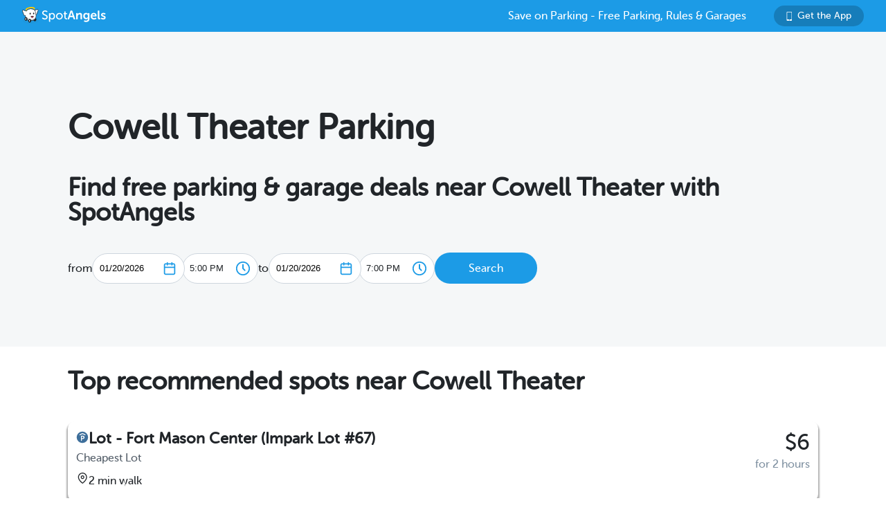

--- FILE ---
content_type: text/html; charset=utf-8
request_url: https://www.spotangels.com/san-francisco/cowell-theater-parking
body_size: 8784
content:
<!doctype html>
<html data-n-head-ssr>
  <head >
    <title>Free Parking &amp; Garages Deals near Cowell Theater | SpotAngels - January 2026</title><meta data-n-head="ssr" charset="utf-8"><meta data-n-head="ssr" name="viewport" content="width=device-width, initial-scale=1"><meta data-n-head="ssr" name="twitter:card" content="summary"><meta data-n-head="ssr" name="twitter:site" content="@SpotAngels"><meta data-n-head="ssr" name="twitter:title" content="SpotAngels: Free Parking, Garage Deals &amp; Street Parking Rules"><meta data-n-head="ssr" name="twitter:description" content="Featured by Apple and Google as &quot;Waze for parking&quot;, SpotAngels is the world&#x27;s largest community-based parking app. Find free parking, get garage deals and check street parking rules in NYC, SF, LA, Chicago, Boston, DC &amp; 200 more cities. Join other drivers in your city &amp; save time and money on parking!"><meta data-n-head="ssr" name="twitter:image" content="https://www.spotangels.com/images/twitter-share.png"><meta data-n-head="ssr" property="og:url" content="https://www.spotangels.com"><meta data-n-head="ssr" property="og:type" content="website"><meta data-n-head="ssr" property="og:title" content="SpotAngels: Free Parking, Garage Deals &amp; Street Parking Rules"><meta data-n-head="ssr" property="og:description" content="Featured by Apple and Google as &quot;Waze for parking&quot;, SpotAngels is the world&#x27;s largest community-based parking app. Find free parking, get garage deals and check street parking rules in NYC, SF, LA, Chicago, Boston, DC &amp; 200 more cities. Join other drivers in your city &amp; save time and money on parking!"><meta data-n-head="ssr" property="og:image" content="https://www.spotangels.com/images/facebook-share.png"><meta data-n-head="ssr" property="fb:app_id" content="285855248260521"><meta data-n-head="ssr" data-hid="description" name="description" content="January 20, 2026 - Find free parking near Cowell Theater, compare rates of parking meters and parking garages, including for overnight parking. SpotAngels parking maps help you save money on parking in San Francisco, CA &amp; 40+ Cities."><meta data-n-head="ssr" name="viewport" content="width=device-width, height=device-height, initial-scale=1, minimum-scale=1, maximum-scale=1, user-scalable=no"><link data-n-head="ssr" rel="icon" type="image/x-icon" href="/favicon.ico"><link data-n-head="ssr" data-hid="canonical" rel="canonical" href="https://www.spotangels.com/san-francisco/cowell-theater-parking"><script data-n-head="ssr" src="/js/gtagmanager.js" defer></script><script data-n-head="ssr" src="https://www.googletagmanager.com/gtag/js?id=G-F8W15RK121" defer></script><script data-n-head="ssr" src="https://www.googletagmanager.com/gtag/js?id=UA-101007224-1" defer></script><script data-n-head="ssr" src="/js/gtag.js" defer></script><script data-n-head="ssr" data-hid="adsense" async src="https://pagead2.googlesyndication.com/pagead/js/adsbygoogle.js?client=ca-pub-9835614067758450" crossorigin="anonymous"></script><script data-n-head="ssr" type="application/ld+json">{"@context":"https://schema.org","@type":"SoftwareApplication","name":"SpotAngels","operatingSystem":"ANDROID","applicationCategory":"https://schema.org/TravelApplication","aggregateRating":{"@type":"AggregateRating","ratingValue":"4.7","ratingCount":"1318"},"offers":{"@type":"Offer","price":"0","priceCurrency":"USD"}}</script><script data-n-head="ssr" type="application/ld+json">{"@context":"https://schema.org","@type":"SoftwareApplication","name":"SpotAngels","operatingSystem":"iOS","applicationCategory":"https://schema.org/TravelApplication","aggregateRating":{"@type":"AggregateRating","ratingValue":"4.8","ratingCount":"4259"},"offers":{"@type":"Offer","price":"0","priceCurrency":"USD"}}</script><script data-n-head="ssr" type="application/ld+json">{"@context":"http://schema.org","@type":"ItemList","itemListElement":[{"@type":"ListItem","position":1,"url":"https://v3.spotangels.com/#id=415326984&amp;address=2%20Marina%20Boulevard,%20San%20Francisco"},{"@type":"ListItem","position":2,"url":"https://v3.spotangels.com/#id=297167200&amp;address=240%20Funston%20Road,%20San%20Francisco"}]}</script><script data-n-head="ssr" type="application/ld+json">{"@context":"http://schema.org","@type":"ItemList","itemListElement":[]}</script><script data-n-head="ssr" type="application/ld+json">{"@context":"http://schema.org","@type":"BreadcrumbList","itemListElement":[{"@type":"ListItem","position":1,"item":{"@id":"https://v3.spotangels.com/san-francisco-parking","name":"San Francisco"}},{"@type":"ListItem","position":2,"item":{"@id":"https://www.spotangels.com/san-francisco/cowell-theater-parking","name":"Cowell Theater"}}]}</script><script data-n-head="ssr" type="application/ld+json">{"@context":"https://schema.org","@type":"LocalBusiness","image":"https://v3.spotangels.com/images/spotangels-symbol.svg","@id":"https://www.spotangels.com/","name":"Cowell Theater","address":{"@type":"PostalAddress","streetAddress":"2 Marina Blvd","addressLocality":"San Francisco","addressRegion":"CA","postalCode":"94123","addressCountry":"USA"},"aggregateRating":{"@type":"AggregateRating","ratingValue":"4.81","ratingCount":77},"geo":{"@type":"GeoCoordinates","latitude":37.8088068,"longitude":-122.4314415},"url":"https://www.spotangels.com/san-francisco/cowell-theater-parking","telephone":"NIL"}</script><link rel="preload" href="/_nuxt/18887f2.js" as="script"><link rel="preload" href="/_nuxt/e67b382.js" as="script"><link rel="preload" href="/_nuxt/css/ed2a81e.css" as="style"><link rel="preload" href="/_nuxt/0fb5aa8.js" as="script"><link rel="preload" href="/_nuxt/css/a51766d.css" as="style"><link rel="preload" href="/_nuxt/b2481b0.js" as="script"><link rel="preload" href="/_nuxt/css/ae5c18d.css" as="style"><link rel="preload" href="/_nuxt/316b005.js" as="script"><link rel="preload" href="/_nuxt/e06b471.js" as="script"><link rel="preload" href="/_nuxt/d6bbe77.js" as="script"><link rel="preload" href="/_nuxt/00f232c.js" as="script"><link rel="preload" href="/_nuxt/cef4477.js" as="script"><link rel="stylesheet" href="/_nuxt/css/ed2a81e.css"><link rel="stylesheet" href="/_nuxt/css/a51766d.css"><link rel="stylesheet" href="/_nuxt/css/ae5c18d.css">
  </head>
  <body >
    <div data-server-rendered="true" id="__nuxt"><!----><div id="__layout"><div data-fetch-key="data-v-5dcb6213:0" data-v-5dcb6213><!----> <div class="header" data-v-9dfd2cc0 data-v-5dcb6213><a href="/" data-v-9dfd2cc0><img alt="SpotAngels logo" src="/_nuxt/img/spotangels-white.1ec17f2.svg" width="126" height="24" data-v-9dfd2cc0></a> <div class="header-text-and-button" data-v-9dfd2cc0><div class="header-text" data-v-9dfd2cc0>
      Save on Parking - Free Parking, Rules &amp; Garages
    </div> <a href="https://dl.spotangels.com/QLIf/YNgz8s7lgJ" target="" class="link-button" style="background-color:#167DBA;min-width:130px;width:130px;height:30px;font-size:14px;" data-v-54bb864c data-v-9dfd2cc0><img alt="Get Spotangels app" src="[data-uri]" data-v-54bb864c>Get the App</a></div></div> <div class="head" data-v-3dce0930 data-v-5dcb6213><h1 data-v-3dce0930>
    Cowell Theater Parking
  </h1> <h2 data-v-3dce0930>
    Find free parking &amp; garage deals near Cowell Theater with SpotAngels
  </h2> <!----> <div class="geocoder-container" data-v-3dce0930><!----> <div class="date-filter-desktop" data-v-6124f862 data-v-3dce0930><div class="arrival" data-v-6124f862>
    from
    <div class="mx-datepicker" data-v-6124f862><div class="mx-input-wrapper"><input name="date" type="text" autocomplete="off" placeholder="" value="01/20/2026" class="input-calendar-desktop"><i class="mx-icon-calendar"> </i></div><!----></div> <select class="time-select" data-v-0858ade2 data-v-6124f862><option disabled="disabled" value="1768867200000" data-v-0858ade2>
    12:00 AM
  </option><option disabled="disabled" value="1768869000000" data-v-0858ade2>
    12:30 AM
  </option><option disabled="disabled" value="1768870800000" data-v-0858ade2>
    1:00 AM
  </option><option disabled="disabled" value="1768872600000" data-v-0858ade2>
    1:30 AM
  </option><option disabled="disabled" value="1768874400000" data-v-0858ade2>
    2:00 AM
  </option><option disabled="disabled" value="1768876200000" data-v-0858ade2>
    2:30 AM
  </option><option disabled="disabled" value="1768878000000" data-v-0858ade2>
    3:00 AM
  </option><option disabled="disabled" value="1768879800000" data-v-0858ade2>
    3:30 AM
  </option><option disabled="disabled" value="1768881600000" data-v-0858ade2>
    4:00 AM
  </option><option disabled="disabled" value="1768883400000" data-v-0858ade2>
    4:30 AM
  </option><option disabled="disabled" value="1768885200000" data-v-0858ade2>
    5:00 AM
  </option><option disabled="disabled" value="1768887000000" data-v-0858ade2>
    5:30 AM
  </option><option disabled="disabled" value="1768888800000" data-v-0858ade2>
    6:00 AM
  </option><option disabled="disabled" value="1768890600000" data-v-0858ade2>
    6:30 AM
  </option><option disabled="disabled" value="1768892400000" data-v-0858ade2>
    7:00 AM
  </option><option disabled="disabled" value="1768894200000" data-v-0858ade2>
    7:30 AM
  </option><option disabled="disabled" value="1768896000000" data-v-0858ade2>
    8:00 AM
  </option><option disabled="disabled" value="1768897800000" data-v-0858ade2>
    8:30 AM
  </option><option disabled="disabled" value="1768899600000" data-v-0858ade2>
    9:00 AM
  </option><option disabled="disabled" value="1768901400000" data-v-0858ade2>
    9:30 AM
  </option><option disabled="disabled" value="1768903200000" data-v-0858ade2>
    10:00 AM
  </option><option disabled="disabled" value="1768905000000" data-v-0858ade2>
    10:30 AM
  </option><option disabled="disabled" value="1768906800000" data-v-0858ade2>
    11:00 AM
  </option><option disabled="disabled" value="1768908600000" data-v-0858ade2>
    11:30 AM
  </option><option disabled="disabled" value="1768910400000" data-v-0858ade2>
    12:00 PM
  </option><option disabled="disabled" value="1768912200000" data-v-0858ade2>
    12:30 PM
  </option><option disabled="disabled" value="1768914000000" data-v-0858ade2>
    1:00 PM
  </option><option disabled="disabled" value="1768915800000" data-v-0858ade2>
    1:30 PM
  </option><option disabled="disabled" value="1768917600000" data-v-0858ade2>
    2:00 PM
  </option><option disabled="disabled" value="1768919400000" data-v-0858ade2>
    2:30 PM
  </option><option disabled="disabled" value="1768921200000" data-v-0858ade2>
    3:00 PM
  </option><option disabled="disabled" value="1768923000000" data-v-0858ade2>
    3:30 PM
  </option><option disabled="disabled" value="1768924800000" data-v-0858ade2>
    4:00 PM
  </option><option disabled="disabled" value="1768926600000" data-v-0858ade2>
    4:30 PM
  </option><option value="1768928400000" selected="selected" data-v-0858ade2>
    5:00 PM
  </option><option value="1768930200000" data-v-0858ade2>
    5:30 PM
  </option><option value="1768932000000" data-v-0858ade2>
    6:00 PM
  </option><option value="1768933800000" data-v-0858ade2>
    6:30 PM
  </option><option value="1768935600000" data-v-0858ade2>
    7:00 PM
  </option><option value="1768937400000" data-v-0858ade2>
    7:30 PM
  </option><option value="1768939200000" data-v-0858ade2>
    8:00 PM
  </option><option value="1768941000000" data-v-0858ade2>
    8:30 PM
  </option><option value="1768942800000" data-v-0858ade2>
    9:00 PM
  </option><option value="1768944600000" data-v-0858ade2>
    9:30 PM
  </option><option value="1768946400000" data-v-0858ade2>
    10:00 PM
  </option><option value="1768948200000" data-v-0858ade2>
    10:30 PM
  </option><option value="1768950000000" data-v-0858ade2>
    11:00 PM
  </option><option value="1768951800000" data-v-0858ade2>
    11:30 PM
  </option></select></div> <div class="departure" data-v-6124f862>
    to
    <div class="mx-datepicker" data-v-6124f862><div class="mx-input-wrapper"><input name="date" type="text" autocomplete="off" placeholder="" value="01/20/2026" class="input-calendar-desktop"><i class="mx-icon-calendar"> </i></div><!----></div> <select class="time-select" data-v-0858ade2 data-v-6124f862><option disabled="disabled" value="1768867200000" data-v-0858ade2>
    12:00 AM
  </option><option disabled="disabled" value="1768869000000" data-v-0858ade2>
    12:30 AM
  </option><option disabled="disabled" value="1768870800000" data-v-0858ade2>
    1:00 AM
  </option><option disabled="disabled" value="1768872600000" data-v-0858ade2>
    1:30 AM
  </option><option disabled="disabled" value="1768874400000" data-v-0858ade2>
    2:00 AM
  </option><option disabled="disabled" value="1768876200000" data-v-0858ade2>
    2:30 AM
  </option><option disabled="disabled" value="1768878000000" data-v-0858ade2>
    3:00 AM
  </option><option disabled="disabled" value="1768879800000" data-v-0858ade2>
    3:30 AM
  </option><option disabled="disabled" value="1768881600000" data-v-0858ade2>
    4:00 AM
  </option><option disabled="disabled" value="1768883400000" data-v-0858ade2>
    4:30 AM
  </option><option disabled="disabled" value="1768885200000" data-v-0858ade2>
    5:00 AM
  </option><option disabled="disabled" value="1768887000000" data-v-0858ade2>
    5:30 AM
  </option><option disabled="disabled" value="1768888800000" data-v-0858ade2>
    6:00 AM
  </option><option disabled="disabled" value="1768890600000" data-v-0858ade2>
    6:30 AM
  </option><option disabled="disabled" value="1768892400000" data-v-0858ade2>
    7:00 AM
  </option><option disabled="disabled" value="1768894200000" data-v-0858ade2>
    7:30 AM
  </option><option disabled="disabled" value="1768896000000" data-v-0858ade2>
    8:00 AM
  </option><option disabled="disabled" value="1768897800000" data-v-0858ade2>
    8:30 AM
  </option><option disabled="disabled" value="1768899600000" data-v-0858ade2>
    9:00 AM
  </option><option disabled="disabled" value="1768901400000" data-v-0858ade2>
    9:30 AM
  </option><option disabled="disabled" value="1768903200000" data-v-0858ade2>
    10:00 AM
  </option><option disabled="disabled" value="1768905000000" data-v-0858ade2>
    10:30 AM
  </option><option disabled="disabled" value="1768906800000" data-v-0858ade2>
    11:00 AM
  </option><option disabled="disabled" value="1768908600000" data-v-0858ade2>
    11:30 AM
  </option><option disabled="disabled" value="1768910400000" data-v-0858ade2>
    12:00 PM
  </option><option disabled="disabled" value="1768912200000" data-v-0858ade2>
    12:30 PM
  </option><option disabled="disabled" value="1768914000000" data-v-0858ade2>
    1:00 PM
  </option><option disabled="disabled" value="1768915800000" data-v-0858ade2>
    1:30 PM
  </option><option disabled="disabled" value="1768917600000" data-v-0858ade2>
    2:00 PM
  </option><option disabled="disabled" value="1768919400000" data-v-0858ade2>
    2:30 PM
  </option><option disabled="disabled" value="1768921200000" data-v-0858ade2>
    3:00 PM
  </option><option disabled="disabled" value="1768923000000" data-v-0858ade2>
    3:30 PM
  </option><option disabled="disabled" value="1768924800000" data-v-0858ade2>
    4:00 PM
  </option><option disabled="disabled" value="1768926600000" data-v-0858ade2>
    4:30 PM
  </option><option disabled="disabled" value="1768928400000" data-v-0858ade2>
    5:00 PM
  </option><option value="1768930200000" data-v-0858ade2>
    5:30 PM
  </option><option value="1768932000000" data-v-0858ade2>
    6:00 PM
  </option><option value="1768933800000" data-v-0858ade2>
    6:30 PM
  </option><option value="1768935600000" selected="selected" data-v-0858ade2>
    7:00 PM
  </option><option value="1768937400000" data-v-0858ade2>
    7:30 PM
  </option><option value="1768939200000" data-v-0858ade2>
    8:00 PM
  </option><option value="1768941000000" data-v-0858ade2>
    8:30 PM
  </option><option value="1768942800000" data-v-0858ade2>
    9:00 PM
  </option><option value="1768944600000" data-v-0858ade2>
    9:30 PM
  </option><option value="1768946400000" data-v-0858ade2>
    10:00 PM
  </option><option value="1768948200000" data-v-0858ade2>
    10:30 PM
  </option><option value="1768950000000" data-v-0858ade2>
    11:00 PM
  </option><option value="1768951800000" data-v-0858ade2>
    11:30 PM
  </option></select></div></div> <a href="/map?lng=-122.4314415&amp;lat=37.8088068&amp;zoom=15&amp;product=parking&amp;arrival=1768928400000&amp;departure=1768935600000&amp;spLng=-122.4314415&amp;spLat=37.8088068&amp;spAddress=Cowell%20Theater" target="" class="link-button" style="background-color:#1C9BE6;min-width:148px;width:148px;height:45px;" data-v-54bb864c data-v-3dce0930>Search</a></div></div> <!----> <!----> <!----> <!----> <!----> <div class="deals" data-v-5dcb6213><h2>Top recommended spots near Cowell Theater</h2><div class="card" style="cursor:pointer;box-shadow:0px 4px 2px 2px rgba(0,0,0,0.30);" data-v-79a6bc66 data-v-746dd33c><div class="spot" data-v-79a6bc66 data-v-746dd33c><div class="spot-left" data-v-79a6bc66 data-v-746dd33c><a href="/map?lng=-122.43106704812172&amp;lat=37.80672301183268&amp;zoom=14&amp;arrival=1768928400000&amp;departure=1768935600000&amp;spLng=-122.4314415&amp;spLat=37.8088068&amp;spAddress=Cowell%20Theater&amp;product=parking#id=415326984" data-v-79a6bc66 data-v-746dd33c><div class="spot-name" data-v-79a6bc66 data-v-746dd33c><img src="/_nuxt/img/garage.5dea466.svg" height="18" width="18" data-v-79a6bc66 data-v-746dd33c>Lot - Fort Mason Center (Impark Lot #67)</div></a><div class="spot-reason" data-v-79a6bc66 data-v-746dd33c>Cheapest Lot</div><div class="spot-walking-time" data-v-79a6bc66 data-v-746dd33c><img src="/_nuxt/img/location.35c1f1a.svg" height="18" width="18" data-v-79a6bc66 data-v-746dd33c>2 min walk</div></div><div class="spot-right" data-v-79a6bc66 data-v-746dd33c><div class="spot-price" data-v-79a6bc66 data-v-746dd33c>$6</div><div class="spot-duration" data-v-79a6bc66 data-v-746dd33c>for 2 hours</div></div></div></div><div class="card" style="cursor:pointer;box-shadow:0px 4px 2px 2px rgba(0,0,0,0.30);" data-v-79a6bc66 data-v-746dd33c><div class="spot" data-v-79a6bc66 data-v-746dd33c><div class="spot-left" data-v-79a6bc66 data-v-746dd33c><a href="/map?lng=-122.42882043052073&amp;lat=37.80688679564923&amp;zoom=14&amp;arrival=1768928400000&amp;departure=1768935600000&amp;spLng=-122.4314415&amp;spLat=37.8088068&amp;spAddress=Cowell%20Theater&amp;product=parking#id=297167200" data-v-79a6bc66 data-v-746dd33c><div class="spot-name" data-v-79a6bc66 data-v-746dd33c><img src="[data-uri]" height="18" width="18" data-v-79a6bc66 data-v-746dd33c>Time limit - 2h max</div></a><div class="spot-reason" data-v-79a6bc66 data-v-746dd33c>Closest free of charge</div><div class="spot-walking-time" data-v-79a6bc66 data-v-746dd33c><img src="/_nuxt/img/location.35c1f1a.svg" height="18" width="18" data-v-79a6bc66 data-v-746dd33c>4 min walk</div></div><div class="spot-right" data-v-79a6bc66 data-v-746dd33c><div class="spot-price" data-v-79a6bc66 data-v-746dd33c></div></div></div></div><a href="/map?lng=-122.4314415&amp;lat=37.8088068&amp;zoom=15&amp;arrival=1768928400000&amp;departure=1768935600000&amp;spLng=-122.4314415&amp;spLat=37.8088068&amp;spAddress=Cowell%20Theater&amp;product=parking" target="" class="link-button" style="background-color:#1C9BE6;min-width:148px;width:148px;height:45px;" data-v-54bb864c>View map</a></div> <!----> <!----> <!----> <!----> <div class="guide" data-v-5dcb6213><h2 data-v-5dcb6213>
        Your guide to Cowell Theater parking
      </h2> <div itemscope="itemscope" itemtype="https://schema.org/FAQPage" class="faq" data-v-94a1c454 data-v-5dcb6213><div itemscope="itemscope" itemprop="mainEntity" itemtype="https://schema.org/Question" data-v-94a1c454><h2 itemprop="name" class="need-parking" data-v-94a1c454>
      Is there on-site parking at Cowell Theater?
    </h2> <div itemscope="itemscope" itemprop="acceptedAnswer" itemtype="https://schema.org/Answer" data-v-94a1c454><p itemprop="text" class="desc" data-v-94a1c454>
                Cowell Theater does not offer on-site parking.
                The closest parking is at 2 Marina Boulevard, San Francisco.
                See more <a href="/map#id=415326984">here</a>.
              </p></div></div><div itemscope="itemscope" itemprop="mainEntity" itemtype="https://schema.org/Question" data-v-94a1c454><h2 itemprop="name" class="need-parking" data-v-94a1c454>
      Is there free parking near Cowell Theater?
    </h2> <div itemscope="itemscope" itemprop="acceptedAnswer" itemtype="https://schema.org/Answer" data-v-94a1c454><p itemprop="text" class="desc" data-v-94a1c454>There is no free parking near Cowell Theater.</p></div></div></div></div> <div class="popular-searches" data-v-5dcb6213><h2 data-v-5dcb6213>
      Most searched places
      <!---->
      in
      San Francisco
    </h2> <ul data-v-5dcb6213><li data-v-5dcb6213><a href="/san-francisco/sfo-airport-parking" data-v-5dcb6213>
            SFO Airport
            Parking
          </a></li><li data-v-5dcb6213><a href="/san-francisco/chase-center-parking" data-v-5dcb6213>
            Chase Center
            Parking
          </a></li><li data-v-5dcb6213><a href="/san-francisco/sfmoma-parking" data-v-5dcb6213>
            SFMOMA
            Parking
          </a></li><li data-v-5dcb6213><a href="/san-francisco/oracle-park-parking" data-v-5dcb6213>
            Oracle Park
            Parking
          </a></li><li data-v-5dcb6213><a href="/san-francisco/crissy-field-parking" data-v-5dcb6213>
            Crissy Field
            Parking
          </a></li><li data-v-5dcb6213><a href="/san-francisco/pier-33-parking" data-v-5dcb6213>
            Pier 33
            Parking
          </a></li><li data-v-5dcb6213><a href="/san-francisco/baker-beach-parking" data-v-5dcb6213>
            Baker Beach
            Parking
          </a></li><li data-v-5dcb6213><a href="/san-francisco/moscone-center-parking" data-v-5dcb6213>
            Moscone Center
            Parking
          </a></li><li data-v-5dcb6213><a href="/san-francisco/golden-gate-theater-parking" data-v-5dcb6213>
            Golden Gate Theater
            Parking
          </a></li><li data-v-5dcb6213><a href="/san-francisco/embarcadero-center-parking" data-v-5dcb6213>
            Embarcadero Center
            Parking
          </a></li></ul></div> <div class="book-deals" data-v-5dcb6213><h2 data-v-5dcb6213>
        Find free Parking &amp; Garage deals near Cowell Theater
      </h2> <div class="view-map-button-wrapper" data-v-5dcb6213><a href="/map?lng=-122.4314415&amp;lat=37.8088068&amp;zoom=15&amp;arrival=1768928400000&amp;departure=1768935600000&amp;spLng=-122.4314415&amp;spLat=37.8088068&amp;spAddress=Cowell%20Theater&amp;product=parking" target="" class="link-button" style="background-color:#064F7A;min-width:148px;width:148px;height:45px;" data-v-54bb864c data-v-5dcb6213>View map</a></div></div> <div class="breadcrumb-container" data-v-5dcb6213><div class="header" data-v-16cfc565 data-v-5dcb6213><div class="breadcrumb" data-v-16cfc565><div class="parent" data-v-16cfc565><a href="/" data-v-16cfc565>
        SpotAngels
      </a></div> <div class="next" data-v-16cfc565>&gt;</div> <div class="parent" data-v-16cfc565><a href="/san-francisco-parking" data-v-16cfc565>
          San Francisco
        </a></div> <div class="next" data-v-16cfc565>&gt;</div> <div class="current" data-v-16cfc565>Parking near Cowell Theater</div></div></div></div> <div class="footer-container" data-v-5e8169d5 data-v-5dcb6213><div class="footer-column" data-v-5e8169d5><div class="footer-title" data-v-5e8169d5>Cities</div> <ul class="footer-list" data-v-5e8169d5><li data-v-5e8169d5><a href="/nyc-parking" data-v-5e8169d5>NYC parking</a></li><li data-v-5e8169d5><a href="/san-francisco-parking" data-v-5e8169d5>San Francisco parking</a></li><li data-v-5e8169d5><a href="/chicago-parking" data-v-5e8169d5>Chicago parking</a></li><li data-v-5e8169d5><a href="/los-angeles-parking" data-v-5e8169d5>Los Angeles parking</a></li><li data-v-5e8169d5><a href="/philadelphia-parking" data-v-5e8169d5>Philadelphia parking</a></li><li data-v-5e8169d5><a href="/boston-parking" data-v-5e8169d5>Boston parking</a></li><li data-v-5e8169d5><a href="/washington-dc-parking" data-v-5e8169d5>Washington DC parking</a></li><li data-v-5e8169d5><a href="/san-diego-parking" data-v-5e8169d5>San Diego parking</a></li><li data-v-5e8169d5><a href="/toronto-parking" data-v-5e8169d5>Toronto parking</a></li><li data-v-5e8169d5><a href="/montreal-parking" data-v-5e8169d5>Montreal parking</a></li><li data-v-5e8169d5><a href="/cities" data-v-5e8169d5>More cities</a></li></ul></div> <div class="footer-column" data-v-5e8169d5><div class="footer-title" data-v-5e8169d5>About</div> <ul class="footer-list" data-v-5e8169d5><li data-v-5e8169d5><a href="/about" data-v-5e8169d5>About</a></li> <li data-v-5e8169d5><a href="/blog" data-v-5e8169d5>Blog</a></li> <li data-v-5e8169d5><a href="/privacy" data-v-5e8169d5>Privacy</a></li> <li data-v-5e8169d5><a href="/tos" data-v-5e8169d5>Terms</a></li></ul></div> <div class="footer-column" data-v-5e8169d5><div class="footer-title" data-v-5e8169d5>Partners</div> <ul class="footer-list" data-v-5e8169d5><li data-v-5e8169d5><a href="/cities-universities" data-v-5e8169d5>Cities &amp; Universities</a></li> <li data-v-5e8169d5><a href="/operators" data-v-5e8169d5>Parking Operators &amp; Owners</a></li></ul></div> <div class="footer-column" data-v-5e8169d5><div class="footer-title" data-v-5e8169d5>Support</div> <ul class="footer-list" data-v-5e8169d5><li data-v-5e8169d5><a href="/faq" data-v-5e8169d5>FAQ </a></li> <li data-v-5e8169d5><a href="https://discord.gg/jfTqz4V44B" data-v-5e8169d5>Discord</a></li> <li data-v-5e8169d5><a href="mailto:support@spotangels.com" data-v-5e8169d5>support@spotangels.com</a></li> <li data-v-5e8169d5><a href="https://www.facebook.com/spotangels" data-v-5e8169d5><img alt="Facebook logo" src="[data-uri]" width="20" height="20" data-v-5e8169d5></a></li> <li data-v-5e8169d5><a href="https://twitter.com/spotangels" data-v-5e8169d5><img alt="Twitter logo" src="/_nuxt/img/twitter.7ae09a8.png" width="20" height="20" data-v-5e8169d5></a></li></ul></div></div></div></div></div><script>window.__NUXT__=(function(a,b,c,d,e,f,g,h,i,j,k,l,m,n,o,p,q,r,s,t,u,v,w,x,y,z,A,B){return {layout:"default",data:[{}],fetch:{"data-v-5dcb6213:0":{recommendations:{results:[{id:f,spot_info_id:f,city_id:i,lng:n,lat:o,type:"garage",address:"2 Marina Boulevard, San Francisco",distance:176,walking_time:2,walking_time_fmt:"2 min walk",name:"Lot - $6",reason:"Cheapest Lot",onsite_price:j,onsite_price_fmt:k,price:j,price_fmt:k,cross_street:[c,c],operator_id:254,poi_url:["\u002Fsan-francisco\u002Ffort-mason-parking"],garage_type:"Lot",garage_name:"Fort Mason Center (Impark Lot #67)",higher_chance:b,busy:b,has_payment_options:b,pictures:[],max_stay_fmt:"7 days"},{id:g,spot_info_id:g,city_id:i,lng:p,lat:q,type:"time_limit",address:r,distance:310,walking_time:4,walking_time_fmt:"4 min walk",name:"Time limit - 2h max",reason:"Closest free of charge",cross_street:[c,c],higher_chance:b,busy:b,has_payment_options:b,pictures:[],max_stay_fmt:"2 hours"}],geojson:{type:"FeatureCollection",features:[{id:f,type:s,geometry:{type:t,coordinates:[n,o]},properties:{availability:c,available:b,bookable:b,label:k,name:"Garage",open_spot:b,price:j,suggestion_id:f,type:u}},{id:g,type:s,geometry:{type:t,coordinates:[p,q]},properties:{availability:c,available:b,bookable:b,label:"2h",name:"TimeLimit",open_spot:b,price:d,suggestion_id:g,type:u}}],bbox:[-122.43315023097279,37.80745679865,-122.42973276902723,37.81015680135]},currency:{layout:"$%s"},address:r,lng:v,lat:w,chances_to_find_parking:a},recommendationsMonthly:e,recommendationsAirport:e,showRedditBanner:b,links:[{href:"\u002Fnyc-parking",name:"NYC parking"},{href:x,name:"San Francisco parking"},{href:"\u002Fchicago-parking",name:"Chicago parking"},{href:"\u002Flos-angeles-parking",name:"Los Angeles parking"},{href:"\u002Fphiladelphia-parking",name:"Philadelphia parking"},{href:"\u002Fboston-parking",name:"Boston parking"},{href:"\u002Fwashington-dc-parking",name:"Washington DC parking"},{href:"\u002Fsan-diego-parking",name:"San Diego parking"},{href:"\u002Ftoronto-parking",name:"Toronto parking"},{href:"\u002Fmontreal-parking",name:"Montreal parking"},{href:"\u002Fcities",name:"More cities"}],period:{arrival:new Date(1768928400000),departure:new Date(1768935600000)}}},error:a,state:{seoData:{description:"January 20, 2026 - Find free parking near Cowell Theater, compare rates of parking meters and parking garages, including for overnight parking. SpotAngels parking maps help you save money on parking in San Francisco, CA & 40+ Cities.",canonical_url:"https:\u002F\u002Fwww.spotangels.com\u002Fsan-francisco\u002Fcowell-theater-parking",seo_page:{name:y,zoom:a,lat:w,lng:v,format:"poi",state:l,address:"2 Marina Blvd, San Francisco, CA 94123, USA",image:a,search:y,city_id:i},seo_parent:{name:z,zoom:a,lat:37.788215,lng:-122.401921,format:"city",state:l},seo_parent_url:{id:299012,canonical:h,url:x,seo_page_id:299440},seo_most_searched:[{url:"\u002Fsan-francisco\u002Fsfo-airport-parking",name:"SFO Airport",id:a},{url:"\u002Fsan-francisco\u002Fchase-center-parking",name:"Chase Center",id:a},{url:"\u002Fsan-francisco\u002Fsfmoma-parking",name:"SFMOMA",id:a},{url:"\u002Fsan-francisco\u002Foracle-park-parking",name:"Oracle Park",id:a},{url:"\u002Fsan-francisco\u002Fcrissy-field-parking",name:"Crissy Field",id:a},{url:"\u002Fsan-francisco\u002Fpier-33-parking",name:"Pier 33",id:a},{url:"\u002Fsan-francisco\u002Fbaker-beach-parking",name:"Baker Beach",id:a},{url:"\u002Fsan-francisco\u002Fmoscone-center-parking",name:"Moscone Center",id:a},{url:"\u002Fsan-francisco\u002Fgolden-gate-theater-parking",name:"Golden Gate Theater",id:a},{url:"\u002Fsan-francisco\u002Fembarcadero-center-parking",name:"Embarcadero Center",id:a}],regulation:{airport_coord:{lng:-122.3861134,lat:37.6163483011,id:a},price_range:{min:.25,max:10.25,currency:m},monthly_price_range:{min:A,max:650,currency:m},cheapest_monthly_garage:{id:1056787,garage_name:"Hoff Street Garage (Impark Lot #203)",price:A,monthly_type:"24\u002F7",currency:m},has_free_parking:h,meters_enforcement_range:{start_hour:d,end_hour:24,start_day:"Monday",end_day:"Sunday"}},address_elements:{streetAddress:"2 Marina Blvd",locality:z,region:l,postalCode:"94123",country:"USA"},upcoming_events:[],city_fuel_stations:[],cities_links:[]},isMobile:b,userAgent:"Mozilla\u002F5.0 (Macintosh; Intel Mac OS X 10_15_7) AppleWebKit\u002F537.36 (KHTML, like Gecko) Chrome\u002F131.0.0.0 Safari\u002F537.36; ClaudeBot\u002F1.0; +claudebot@anthropic.com)",map:{spotSheet:c,recommendationList:c,sidebarContent:"seo",currentFuelStation:e,visibleFuelStations:[],currentHistogram:c,spotFeatures:[],streetViewPosition:e,padding:{left:d,right:d,top:d,bottom:d},highlightedSegmentId:e,highlightedGasStationId:e},sidebar:{showSidebar:h},utils:{showShareModal:b}},serverRendered:h,routePath:"\u002Fsan-francisco\u002Fcowell-theater-parking",config:{spotAngelsApiV3:"https:\u002F\u002Fangels-api-prod.spotangels.com",cdnBaseUrls:B,regulationsBaseUrl:B,angelsWebUrl:"https:\u002F\u002Fv3.spotangels.com",angelsEditorUrl:"https:\u002F\u002Feditor.spotangels.com",regulationsAccessToken:"2448A697EACDDC41432AAD9A1833E",mapboxToken:"pk.eyJ1IjoiaGFtemFvIiwiYSI6ImNpaG5wZW1rcDBwZHl0Y2x6YmRkYm4xeDIifQ.edx8_PwqJurn00EdduZGFw",locationiqToken:"pk.4aa04c6e05cebd132b9070138b469149",interparkStripeToken:"pk_live_dvtdo4kLz4OcYpjncGCHP8x6",wayStripeToken:"pk_live_JauicenpYmJxOvXgM6EYQwC7",spotangelsStripeToken:"pk_live_yiYlR5syzE1ptD7QqagcINSi00WG01peUf",vaultId:"tntwfvzk6h5",environment:"production",mapillaryAccessToken:"MLY|4806460719384695|eb3a1f8f9ef3ca3b0d1819044d9e4526",googleClientEmail:"spot-angels@appspot.gserviceaccount.com",googleClientId:"253133694079-vj65309quvl6krsml6m45nuvd6tnhnv4.apps.googleusercontent.com",googleApiKey:"AIzaSyC3qYBGmFM1j7beEmPJ8q6hT9yRlKO4tLQ",recaptchaSiteKey:"6LfJUrQoAAAAAGDBXKN5eSM626DBydAGbu-_d0-E",_app:{basePath:"\u002F",assetsPath:"\u002F_nuxt\u002F",cdnURL:a}}}}(null,false,"",0,void 0,415326984,297167200,true,1,6,"$6","CA","USD",-122.43106704812172,37.80672301183268,-122.42882043052073,37.80688679564923,"240 Funston Road, San Francisco","Feature","Point","suggestion",-122.4314415,37.8088068,"\u002Fsan-francisco-parking","Cowell Theater","San Francisco",65,"https:\u002F\u002Fcdn.regulations-service.spotangels.com"));</script><script src="/_nuxt/18887f2.js" defer></script><script src="/_nuxt/316b005.js" defer></script><script src="/_nuxt/e06b471.js" defer></script><script src="/_nuxt/d6bbe77.js" defer></script><script src="/_nuxt/00f232c.js" defer></script><script src="/_nuxt/cef4477.js" defer></script><script src="/_nuxt/e67b382.js" defer></script><script src="/_nuxt/0fb5aa8.js" defer></script><script src="/_nuxt/b2481b0.js" defer></script>
  </body>
</html>


--- FILE ---
content_type: text/html; charset=utf-8
request_url: https://www.google.com/recaptcha/api2/aframe
body_size: 267
content:
<!DOCTYPE HTML><html><head><meta http-equiv="content-type" content="text/html; charset=UTF-8"></head><body><script nonce="EIIqEMB7sORECiP38tRqYw">/** Anti-fraud and anti-abuse applications only. See google.com/recaptcha */ try{var clients={'sodar':'https://pagead2.googlesyndication.com/pagead/sodar?'};window.addEventListener("message",function(a){try{if(a.source===window.parent){var b=JSON.parse(a.data);var c=clients[b['id']];if(c){var d=document.createElement('img');d.src=c+b['params']+'&rc='+(localStorage.getItem("rc::a")?sessionStorage.getItem("rc::b"):"");window.document.body.appendChild(d);sessionStorage.setItem("rc::e",parseInt(sessionStorage.getItem("rc::e")||0)+1);localStorage.setItem("rc::h",'1768927342017');}}}catch(b){}});window.parent.postMessage("_grecaptcha_ready", "*");}catch(b){}</script></body></html>

--- FILE ---
content_type: image/svg+xml
request_url: https://www.spotangels.com/_nuxt/img/garage.5dea466.svg
body_size: 379
content:
<svg width="18" height="18" viewBox="0 0 18 18" fill="none" xmlns="http://www.w3.org/2000/svg">
<circle cx="9" cy="9" r="8.25" fill="#3E6F9B"/>
<path fill-rule="evenodd" clip-rule="evenodd" d="M9.4008 10.2695C9.77822 10.2695 10.0791 10.1646 10.3034 9.95459C10.5275 9.74489 10.6395 9.47108 10.6395 9.13384C10.6395 8.78148 10.5216 8.49482 10.2857 8.27361C10.0498 8.05253 9.75477 7.94185 9.4008 7.94185H8.32721V10.2695H9.4008ZM6.89978 7.43024C6.89978 7.05459 7.21922 6.75 7.61349 6.75H9.42439C9.9748 6.75 10.4252 6.8307 10.7753 6.99182C11.1252 7.15308 11.4025 7.35155 11.6069 7.58775C11.8114 7.82382 11.9529 8.07675 12.0317 8.34668C12.1102 8.6166 12.1498 8.86391 12.1498 9.08887C12.1498 9.50869 12.071 9.86854 11.9137 10.1683C11.7563 10.4682 11.5519 10.7137 11.3003 10.9048C11.0484 11.0959 10.7653 11.2365 10.4508 11.3264C10.1361 11.4164 9.82554 11.4613 9.51888 11.4613H8.32721V13.5698C8.32721 13.9454 8.00763 14.25 7.61349 14.25C7.21922 14.25 6.89978 13.9454 6.89978 13.5698V7.43024Z" fill="white"/>
<path fill-rule="evenodd" clip-rule="evenodd" d="M12.6486 5.93322L9.14978 4.33686L5.65093 5.93322C5.30924 6.08912 4.89381 5.96276 4.72296 5.65096C4.55212 5.33916 4.69059 4.96008 5.03229 4.80418L8.84046 3.06656C9.03524 2.97781 9.26446 2.97781 9.4591 3.06656L13.2673 4.80405C13.609 4.95995 13.7474 5.33916 13.5766 5.65096C13.4058 5.96276 12.9903 6.08912 12.6486 5.93322Z" fill="white"/>
</svg>


--- FILE ---
content_type: application/javascript; charset=UTF-8
request_url: https://www.spotangels.com/_nuxt/0fb5aa8.js
body_size: 51770
content:
/*! For license information please see LICENSES */
(window.webpackJsonp=window.webpackJsonp||[]).push([[119],{1:function(t,e,n){Object.defineProperty(e,"__esModule",{value:!0}),e.TransportType=e.Status=e.PluginType=e.LogLevel=e.RevenueProperty=e.IdentifyOperation=e.SpecialEventType=e.ServerZone=void 0;var r=n(184);Object.defineProperty(e,"ServerZone",{enumerable:!0,get:function(){return r.ServerZone}});var o=n(185);Object.defineProperty(e,"SpecialEventType",{enumerable:!0,get:function(){return o.SpecialEventType}}),Object.defineProperty(e,"IdentifyOperation",{enumerable:!0,get:function(){return o.IdentifyOperation}}),Object.defineProperty(e,"RevenueProperty",{enumerable:!0,get:function(){return o.RevenueProperty}});var l=n(186);Object.defineProperty(e,"LogLevel",{enumerable:!0,get:function(){return l.LogLevel}});var c=n(187);Object.defineProperty(e,"PluginType",{enumerable:!0,get:function(){return c.PluginType}});var h=n(188);Object.defineProperty(e,"Status",{enumerable:!0,get:function(){return h.Status}});var f=n(189);Object.defineProperty(e,"TransportType",{enumerable:!0,get:function(){return f.TransportType}})},13:function(t,e){var n="undefined"!=typeof self?self:this,r=function(){function t(){this.fetch=!1,this.DOMException=n.DOMException}return t.prototype=n,new t}();!function(t){!function(e){var n="URLSearchParams"in t,r="Symbol"in t&&"iterator"in Symbol,o="FileReader"in t&&"Blob"in t&&function(){try{return new Blob,!0}catch(t){return!1}}(),l="FormData"in t,c="ArrayBuffer"in t;if(c)var h=["[object Int8Array]","[object Uint8Array]","[object Uint8ClampedArray]","[object Int16Array]","[object Uint16Array]","[object Int32Array]","[object Uint32Array]","[object Float32Array]","[object Float64Array]"],f=ArrayBuffer.isView||function(t){return t&&h.indexOf(Object.prototype.toString.call(t))>-1};function d(t){if("string"!=typeof t&&(t=String(t)),/[^a-z0-9\-#$%&'*+.^_`|~]/i.test(t))throw new TypeError("Invalid character in header field name");return t.toLowerCase()}function v(t){return"string"!=typeof t&&(t=String(t)),t}function y(t){var e={next:function(){var e=t.shift();return{done:void 0===e,value:e}}};return r&&(e[Symbol.iterator]=function(){return e}),e}function m(t){this.map={},t instanceof m?t.forEach((function(t,e){this.append(e,t)}),this):Array.isArray(t)?t.forEach((function(header){this.append(header[0],header[1])}),this):t&&Object.getOwnPropertyNames(t).forEach((function(e){this.append(e,t[e])}),this)}function w(body){if(body.bodyUsed)return Promise.reject(new TypeError("Already read"));body.bodyUsed=!0}function _(t){return new Promise((function(e,n){t.onload=function(){e(t.result)},t.onerror=function(){n(t.error)}}))}function T(t){var e=new FileReader,n=_(e);return e.readAsArrayBuffer(t),n}function E(t){if(t.slice)return t.slice(0);var view=new Uint8Array(t.byteLength);return view.set(new Uint8Array(t)),view.buffer}function S(){return this.bodyUsed=!1,this._initBody=function(body){var t;this._bodyInit=body,body?"string"==typeof body?this._bodyText=body:o&&Blob.prototype.isPrototypeOf(body)?this._bodyBlob=body:l&&FormData.prototype.isPrototypeOf(body)?this._bodyFormData=body:n&&URLSearchParams.prototype.isPrototypeOf(body)?this._bodyText=body.toString():c&&o&&((t=body)&&DataView.prototype.isPrototypeOf(t))?(this._bodyArrayBuffer=E(body.buffer),this._bodyInit=new Blob([this._bodyArrayBuffer])):c&&(ArrayBuffer.prototype.isPrototypeOf(body)||f(body))?this._bodyArrayBuffer=E(body):this._bodyText=body=Object.prototype.toString.call(body):this._bodyText="",this.headers.get("content-type")||("string"==typeof body?this.headers.set("content-type","text/plain;charset=UTF-8"):this._bodyBlob&&this._bodyBlob.type?this.headers.set("content-type",this._bodyBlob.type):n&&URLSearchParams.prototype.isPrototypeOf(body)&&this.headers.set("content-type","application/x-www-form-urlencoded;charset=UTF-8"))},o&&(this.blob=function(){var t=w(this);if(t)return t;if(this._bodyBlob)return Promise.resolve(this._bodyBlob);if(this._bodyArrayBuffer)return Promise.resolve(new Blob([this._bodyArrayBuffer]));if(this._bodyFormData)throw new Error("could not read FormData body as blob");return Promise.resolve(new Blob([this._bodyText]))},this.arrayBuffer=function(){return this._bodyArrayBuffer?w(this)||Promise.resolve(this._bodyArrayBuffer):this.blob().then(T)}),this.text=function(){var t,e,n,r=w(this);if(r)return r;if(this._bodyBlob)return t=this._bodyBlob,e=new FileReader,n=_(e),e.readAsText(t),n;if(this._bodyArrayBuffer)return Promise.resolve(function(t){for(var view=new Uint8Array(t),e=new Array(view.length),i=0;i<view.length;i++)e[i]=String.fromCharCode(view[i]);return e.join("")}(this._bodyArrayBuffer));if(this._bodyFormData)throw new Error("could not read FormData body as text");return Promise.resolve(this._bodyText)},l&&(this.formData=function(){return this.text().then(A)}),this.json=function(){return this.text().then(JSON.parse)},this}m.prototype.append=function(t,e){t=d(t),e=v(e);var n=this.map[t];this.map[t]=n?n+", "+e:e},m.prototype.delete=function(t){delete this.map[d(t)]},m.prototype.get=function(t){return t=d(t),this.has(t)?this.map[t]:null},m.prototype.has=function(t){return this.map.hasOwnProperty(d(t))},m.prototype.set=function(t,e){this.map[d(t)]=v(e)},m.prototype.forEach=function(t,e){for(var n in this.map)this.map.hasOwnProperty(n)&&t.call(e,this.map[n],n,this)},m.prototype.keys=function(){var t=[];return this.forEach((function(e,n){t.push(n)})),y(t)},m.prototype.values=function(){var t=[];return this.forEach((function(e){t.push(e)})),y(t)},m.prototype.entries=function(){var t=[];return this.forEach((function(e,n){t.push([n,e])})),y(t)},r&&(m.prototype[Symbol.iterator]=m.prototype.entries);var x=["DELETE","GET","HEAD","OPTIONS","POST","PUT"];function I(input,t){var e,n,body=(t=t||{}).body;if(input instanceof I){if(input.bodyUsed)throw new TypeError("Already read");this.url=input.url,this.credentials=input.credentials,t.headers||(this.headers=new m(input.headers)),this.method=input.method,this.mode=input.mode,this.signal=input.signal,body||null==input._bodyInit||(body=input._bodyInit,input.bodyUsed=!0)}else this.url=String(input);if(this.credentials=t.credentials||this.credentials||"same-origin",!t.headers&&this.headers||(this.headers=new m(t.headers)),this.method=(e=t.method||this.method||"GET",n=e.toUpperCase(),x.indexOf(n)>-1?n:e),this.mode=t.mode||this.mode||null,this.signal=t.signal||this.signal,this.referrer=null,("GET"===this.method||"HEAD"===this.method)&&body)throw new TypeError("Body not allowed for GET or HEAD requests");this._initBody(body)}function A(body){var form=new FormData;return body.trim().split("&").forEach((function(t){if(t){var e=t.split("="),n=e.shift().replace(/\+/g," "),r=e.join("=").replace(/\+/g," ");form.append(decodeURIComponent(n),decodeURIComponent(r))}})),form}function O(t,e){e||(e={}),this.type="default",this.status=void 0===e.status?200:e.status,this.ok=this.status>=200&&this.status<300,this.statusText="statusText"in e?e.statusText:"OK",this.headers=new m(e.headers),this.url=e.url||"",this._initBody(t)}I.prototype.clone=function(){return new I(this,{body:this._bodyInit})},S.call(I.prototype),S.call(O.prototype),O.prototype.clone=function(){return new O(this._bodyInit,{status:this.status,statusText:this.statusText,headers:new m(this.headers),url:this.url})},O.error=function(){var t=new O(null,{status:0,statusText:""});return t.type="error",t};var P=[301,302,303,307,308];O.redirect=function(t,e){if(-1===P.indexOf(e))throw new RangeError("Invalid status code");return new O(null,{status:e,headers:{location:t}})},e.DOMException=t.DOMException;try{new e.DOMException}catch(t){e.DOMException=function(t,e){this.message=t,this.name=e;var n=Error(t);this.stack=n.stack},e.DOMException.prototype=Object.create(Error.prototype),e.DOMException.prototype.constructor=e.DOMException}function R(input,t){return new Promise((function(n,r){var l=new I(input,t);if(l.signal&&l.signal.aborted)return r(new e.DOMException("Aborted","AbortError"));var c=new XMLHttpRequest;function h(){c.abort()}c.onload=function(){var t,e,r={status:c.status,statusText:c.statusText,headers:(t=c.getAllResponseHeaders()||"",e=new m,t.replace(/\r?\n[\t ]+/g," ").split(/\r?\n/).forEach((function(line){var t=line.split(":"),n=t.shift().trim();if(n){var r=t.join(":").trim();e.append(n,r)}})),e)};r.url="responseURL"in c?c.responseURL:r.headers.get("X-Request-URL");var body="response"in c?c.response:c.responseText;n(new O(body,r))},c.onerror=function(){r(new TypeError("Network request failed"))},c.ontimeout=function(){r(new TypeError("Network request failed"))},c.onabort=function(){r(new e.DOMException("Aborted","AbortError"))},c.open(l.method,l.url,!0),"include"===l.credentials?c.withCredentials=!0:"omit"===l.credentials&&(c.withCredentials=!1),"responseType"in c&&o&&(c.responseType="blob"),l.headers.forEach((function(t,e){c.setRequestHeader(e,t)})),l.signal&&(l.signal.addEventListener("abort",h),c.onreadystatechange=function(){4===c.readyState&&l.signal.removeEventListener("abort",h)}),c.send(void 0===l._bodyInit?null:l._bodyInit)}))}R.polyfill=!0,t.fetch||(t.fetch=R,t.Headers=m,t.Request=I,t.Response=O),e.Headers=m,e.Request=I,e.Response=O,e.fetch=R,Object.defineProperty(e,"__esModule",{value:!0})}({})}(r),r.fetch.ponyfill=!0,delete r.fetch.polyfill;var o=r;(e=o.fetch).default=o.fetch,e.fetch=o.fetch,e.Headers=o.Headers,e.Request=o.Request,e.Response=o.Response,t.exports=e},131:function(t,e,n){"use strict";e.a=function(t,e){return e=e||{},new Promise((function(n,r){var s=new XMLHttpRequest,o=[],u=[],i={},a=function(){return{ok:2==(s.status/100|0),statusText:s.statusText,status:s.status,url:s.responseURL,text:function(){return Promise.resolve(s.responseText)},json:function(){return Promise.resolve(s.responseText).then(JSON.parse)},blob:function(){return Promise.resolve(new Blob([s.response]))},clone:a,headers:{keys:function(){return o},entries:function(){return u},get:function(t){return i[t.toLowerCase()]},has:function(t){return t.toLowerCase()in i}}}};for(var l in s.open(e.method||"get",t,!0),s.onload=function(){s.getAllResponseHeaders().replace(/^(.*?):[^\S\n]*([\s\S]*?)$/gm,(function(t,e,n){o.push(e=e.toLowerCase()),u.push([e,n]),i[e]=i[e]?i[e]+","+n:n})),n(a())},s.onerror=r,s.withCredentials="include"==e.credentials,e.headers)s.setRequestHeader(l,e.headers[l]);s.send(e.body||null)}))}},133:function(t,e,n){"use strict";var r=function(t){return function(t){return!!t&&"object"==typeof t}(t)&&!function(t){var e=Object.prototype.toString.call(t);return"[object RegExp]"===e||"[object Date]"===e||function(t){return t.$$typeof===o}(t)}(t)};var o="function"==typeof Symbol&&Symbol.for?Symbol.for("react.element"):60103;function l(t,e){return!1!==e.clone&&e.isMergeableObject(t)?v((n=t,Array.isArray(n)?[]:{}),t,e):t;var n}function c(t,source,e){return t.concat(source).map((function(element){return l(element,e)}))}function h(t){return Object.keys(t).concat(function(t){return Object.getOwnPropertySymbols?Object.getOwnPropertySymbols(t).filter((function(symbol){return t.propertyIsEnumerable(symbol)})):[]}(t))}function f(object,t){try{return t in object}catch(t){return!1}}function d(t,source,e){var n={};return e.isMergeableObject(t)&&h(t).forEach((function(r){n[r]=l(t[r],e)})),h(source).forEach((function(r){(function(t,e){return f(t,e)&&!(Object.hasOwnProperty.call(t,e)&&Object.propertyIsEnumerable.call(t,e))})(t,r)||(f(t,r)&&e.isMergeableObject(source[r])?n[r]=function(t,e){if(!e.customMerge)return v;var n=e.customMerge(t);return"function"==typeof n?n:v}(r,e)(t[r],source[r],e):n[r]=l(source[r],e))})),n}function v(t,source,e){(e=e||{}).arrayMerge=e.arrayMerge||c,e.isMergeableObject=e.isMergeableObject||r,e.cloneUnlessOtherwiseSpecified=l;var n=Array.isArray(source);return n===Array.isArray(t)?n?e.arrayMerge(t,source,e):d(t,source,e):l(source,e)}v.all=function(t,e){if(!Array.isArray(t))throw new Error("first argument should be an array");return t.reduce((function(t,n){return v(t,n,e)}),{})};var y=v;t.exports=y},134:function(t,e,n){var r;!function(o,l){"use strict";var c="function",h="undefined",f="object",d="string",v="model",y="name",m="type",w="vendor",_="version",T="architecture",E="console",S="mobile",x="tablet",I="smarttv",A="wearable",O="embedded",P="Amazon",R="Apple",k="ASUS",L="BlackBerry",C="Firefox",B="Google",U="Huawei",j="LG",N="Microsoft",M="Motorola",D="Opera",z="Samsung",$="Sony",F="Xiaomi",Y="Zebra",V="Facebook",H=function(t){for(var e={},i=0;i<t.length;i++)e[t[i].toUpperCase()]=t[i];return e},W=function(t,e){return typeof t===d&&-1!==Q(e).indexOf(Q(t))},Q=function(t){return t.toLowerCase()},X=function(t,e){if(typeof t===d)return t=t.replace(/^\s\s*/,"").replace(/\s\s*$/,""),typeof e===h?t:t.substring(0,275)},Z=function(t,e){for(var n,r,p,q,o,h,i=0;i<e.length&&!o;){var d=e[i],v=e[i+1];for(n=r=0;n<d.length&&!o;)if(o=d[n++].exec(t))for(p=0;p<v.length;p++)h=o[++r],typeof(q=v[p])===f&&q.length>0?2===q.length?typeof q[1]==c?this[q[0]]=q[1].call(this,h):this[q[0]]=q[1]:3===q.length?typeof q[1]!==c||q[1].exec&&q[1].test?this[q[0]]=h?h.replace(q[1],q[2]):l:this[q[0]]=h?q[1].call(this,h,q[2]):l:4===q.length&&(this[q[0]]=h?q[3].call(this,h.replace(q[1],q[2])):l):this[q]=h||l;i+=2}},G=function(t,map){for(var i in map)if(typeof map[i]===f&&map[i].length>0){for(var e=0;e<map[i].length;e++)if(W(map[i][e],t))return"?"===i?l:i}else if(W(map[i],t))return"?"===i?l:i;return t},J={ME:"4.90","NT 3.11":"NT3.51","NT 4.0":"NT4.0",2e3:"NT 5.0",XP:["NT 5.1","NT 5.2"],Vista:"NT 6.0",7:"NT 6.1",8:"NT 6.2",8.1:"NT 6.3",10:["NT 6.4","NT 10.0"],RT:"ARM"},K={browser:[[/\b(?:crmo|crios)\/([\w\.]+)/i],[_,[y,"Chrome"]],[/edg(?:e|ios|a)?\/([\w\.]+)/i],[_,[y,"Edge"]],[/(opera mini)\/([-\w\.]+)/i,/(opera [mobiletab]{3,6})\b.+version\/([-\w\.]+)/i,/(opera)(?:.+version\/|[\/ ]+)([\w\.]+)/i],[y,_],[/opios[\/ ]+([\w\.]+)/i],[_,[y,"Opera Mini"]],[/\bopr\/([\w\.]+)/i],[_,[y,D]],[/(kindle)\/([\w\.]+)/i,/(lunascape|maxthon|netfront|jasmine|blazer)[\/ ]?([\w\.]*)/i,/(avant |iemobile|slim)(?:browser)?[\/ ]?([\w\.]*)/i,/(ba?idubrowser)[\/ ]?([\w\.]+)/i,/(?:ms|\()(ie) ([\w\.]+)/i,/(flock|rockmelt|midori|epiphany|silk|skyfire|ovibrowser|bolt|iron|vivaldi|iridium|phantomjs|bowser|quark|qupzilla|falkon|rekonq|puffin|brave|whale|qqbrowserlite|qq)\/([-\w\.]+)/i,/(weibo)__([\d\.]+)/i],[y,_],[/(?:\buc? ?browser|(?:juc.+)ucweb)[\/ ]?([\w\.]+)/i],[_,[y,"UCBrowser"]],[/\bqbcore\/([\w\.]+)/i],[_,[y,"WeChat(Win) Desktop"]],[/micromessenger\/([\w\.]+)/i],[_,[y,"WeChat"]],[/konqueror\/([\w\.]+)/i],[_,[y,"Konqueror"]],[/trident.+rv[: ]([\w\.]{1,9})\b.+like gecko/i],[_,[y,"IE"]],[/yabrowser\/([\w\.]+)/i],[_,[y,"Yandex"]],[/(avast|avg)\/([\w\.]+)/i],[[y,/(.+)/,"$1 Secure Browser"],_],[/\bfocus\/([\w\.]+)/i],[_,[y,"Firefox Focus"]],[/\bopt\/([\w\.]+)/i],[_,[y,"Opera Touch"]],[/coc_coc\w+\/([\w\.]+)/i],[_,[y,"Coc Coc"]],[/dolfin\/([\w\.]+)/i],[_,[y,"Dolphin"]],[/coast\/([\w\.]+)/i],[_,[y,"Opera Coast"]],[/miuibrowser\/([\w\.]+)/i],[_,[y,"MIUI Browser"]],[/fxios\/([-\w\.]+)/i],[_,[y,C]],[/\bqihu|(qi?ho?o?|360)browser/i],[[y,"360 Browser"]],[/(oculus|samsung|sailfish)browser\/([\w\.]+)/i],[[y,/(.+)/,"$1 Browser"],_],[/(comodo_dragon)\/([\w\.]+)/i],[[y,/_/g," "],_],[/(electron)\/([\w\.]+) safari/i,/(tesla)(?: qtcarbrowser|\/(20\d\d\.[-\w\.]+))/i,/m?(qqbrowser|baiduboxapp|2345Explorer)[\/ ]?([\w\.]+)/i],[y,_],[/(metasr)[\/ ]?([\w\.]+)/i,/(lbbrowser)/i],[y],[/((?:fban\/fbios|fb_iab\/fb4a)(?!.+fbav)|;fbav\/([\w\.]+);)/i],[[y,V],_],[/safari (line)\/([\w\.]+)/i,/\b(line)\/([\w\.]+)\/iab/i,/(chromium|instagram)[\/ ]([-\w\.]+)/i],[y,_],[/\bgsa\/([\w\.]+) .*safari\//i],[_,[y,"GSA"]],[/headlesschrome(?:\/([\w\.]+)| )/i],[_,[y,"Chrome Headless"]],[/ wv\).+(chrome)\/([\w\.]+)/i],[[y,"Chrome WebView"],_],[/droid.+ version\/([\w\.]+)\b.+(?:mobile safari|safari)/i],[_,[y,"Android Browser"]],[/(chrome|omniweb|arora|[tizenoka]{5} ?browser)\/v?([\w\.]+)/i],[y,_],[/version\/([\w\.]+) .*mobile\/\w+ (safari)/i],[_,[y,"Mobile Safari"]],[/version\/([\w\.]+) .*(mobile ?safari|safari)/i],[_,y],[/webkit.+?(mobile ?safari|safari)(\/[\w\.]+)/i],[y,[_,G,{"1.0":"/8",1.2:"/1",1.3:"/3","2.0":"/412","2.0.2":"/416","2.0.3":"/417","2.0.4":"/419","?":"/"}]],[/(webkit|khtml)\/([\w\.]+)/i],[y,_],[/(navigator|netscape\d?)\/([-\w\.]+)/i],[[y,"Netscape"],_],[/mobile vr; rv:([\w\.]+)\).+firefox/i],[_,[y,"Firefox Reality"]],[/ekiohf.+(flow)\/([\w\.]+)/i,/(swiftfox)/i,/(icedragon|iceweasel|camino|chimera|fennec|maemo browser|minimo|conkeror|klar)[\/ ]?([\w\.\+]+)/i,/(seamonkey|k-meleon|icecat|iceape|firebird|phoenix|palemoon|basilisk|waterfox)\/([-\w\.]+)$/i,/(firefox)\/([\w\.]+)/i,/(mozilla)\/([\w\.]+) .+rv\:.+gecko\/\d+/i,/(polaris|lynx|dillo|icab|doris|amaya|w3m|netsurf|sleipnir|obigo|mosaic|(?:go|ice|up)[\. ]?browser)[-\/ ]?v?([\w\.]+)/i,/(links) \(([\w\.]+)/i],[y,_]],cpu:[[/(?:(amd|x(?:(?:86|64)[-_])?|wow|win)64)[;\)]/i],[[T,"amd64"]],[/(ia32(?=;))/i],[[T,Q]],[/((?:i[346]|x)86)[;\)]/i],[[T,"ia32"]],[/\b(aarch64|arm(v?8e?l?|_?64))\b/i],[[T,"arm64"]],[/\b(arm(?:v[67])?ht?n?[fl]p?)\b/i],[[T,"armhf"]],[/windows (ce|mobile); ppc;/i],[[T,"arm"]],[/((?:ppc|powerpc)(?:64)?)(?: mac|;|\))/i],[[T,/ower/,"",Q]],[/(sun4\w)[;\)]/i],[[T,"sparc"]],[/((?:avr32|ia64(?=;))|68k(?=\))|\barm(?=v(?:[1-7]|[5-7]1)l?|;|eabi)|(?=atmel )avr|(?:irix|mips|sparc)(?:64)?\b|pa-risc)/i],[[T,Q]]],device:[[/\b(sch-i[89]0\d|shw-m380s|sm-[pt]\w{2,4}|gt-[pn]\d{2,4}|sgh-t8[56]9|nexus 10)/i],[v,[w,z],[m,x]],[/\b((?:s[cgp]h|gt|sm)-\w+|galaxy nexus)/i,/samsung[- ]([-\w]+)/i,/sec-(sgh\w+)/i],[v,[w,z],[m,S]],[/((ipod|iphone)\d+,\d+)/i],[v,[w,R],[m,S]],[/(ipad\d+,\d+)/i],[v,[w,R],[m,x]],[/\((ip(?:hone|od)[\w ]*);/i],[v,[w,R],[m,S]],[/\((ipad);[-\w\),; ]+apple/i,/applecoremedia\/[\w\.]+ \((ipad)/i,/\b(ipad)\d\d?,\d\d?[;\]].+ios/i],[v,[w,R],[m,x]],[/\b((?:ag[rs][23]?|bah2?|sht?|btv)-a?[lw]\d{2})\b(?!.+d\/s)/i],[v,[w,U],[m,x]],[/(?:huawei|honor)([-\w ]+)[;\)]/i,/\b(nexus 6p|\w{2,4}e?-[atu]?[ln][\dx][012359c][adn]?)\b(?!.+d\/s)/i],[v,[w,U],[m,S]],[/\b(poco[\w ]+)(?: bui|\))/i,/\b; (\w+) build\/hm\1/i,/\b(hm[-_ ]?note?[_ ]?(?:\d\w)?) bui/i,/\b(redmi[\-_ ]?(?:note|k)?[\w_ ]+)(?: bui|\))/i,/\b(mi[-_ ]?(?:a\d|one|one[_ ]plus|note lte|max|cc)?[_ ]?(?:\d?\w?)[_ ]?(?:plus|se|lite)?)(?: bui|\))/i],[[v,/_/g," "],[w,F],[m,S]],[/\b(mi[-_ ]?(?:pad)(?:[\w_ ]+))(?: bui|\))/i],[[v,/_/g," "],[w,F],[m,x]],[/; (\w+) bui.+ oppo/i,/\b(cph[12]\d{3}|p(?:af|c[al]|d\w|e[ar])[mt]\d0|x9007|a101op)\b/i],[v,[w,"OPPO"],[m,S]],[/vivo (\w+)(?: bui|\))/i,/\b(v[12]\d{3}\w?[at])(?: bui|;)/i],[v,[w,"Vivo"],[m,S]],[/\b(rmx[12]\d{3})(?: bui|;|\))/i],[v,[w,"Realme"],[m,S]],[/\b(milestone|droid(?:[2-4x]| (?:bionic|x2|pro|razr))?:?( 4g)?)\b[\w ]+build\//i,/\bmot(?:orola)?[- ](\w*)/i,/((?:moto[\w\(\) ]+|xt\d{3,4}|nexus 6)(?= bui|\)))/i],[v,[w,M],[m,S]],[/\b(mz60\d|xoom[2 ]{0,2}) build\//i],[v,[w,M],[m,x]],[/((?=lg)?[vl]k\-?\d{3}) bui| 3\.[-\w; ]{10}lg?-([06cv9]{3,4})/i],[v,[w,j],[m,x]],[/(lm(?:-?f100[nv]?|-[\w\.]+)(?= bui|\))|nexus [45])/i,/\blg[-e;\/ ]+((?!browser|netcast|android tv)\w+)/i,/\blg-?([\d\w]+) bui/i],[v,[w,j],[m,S]],[/(ideatab[-\w ]+)/i,/lenovo ?(s[56]000[-\w]+|tab(?:[\w ]+)|yt[-\d\w]{6}|tb[-\d\w]{6})/i],[v,[w,"Lenovo"],[m,x]],[/(?:maemo|nokia).*(n900|lumia \d+)/i,/nokia[-_ ]?([-\w\.]*)/i],[[v,/_/g," "],[w,"Nokia"],[m,S]],[/(pixel c)\b/i],[v,[w,B],[m,x]],[/droid.+; (pixel[\daxl ]{0,6})(?: bui|\))/i],[v,[w,B],[m,S]],[/droid.+ (a?\d[0-2]{2}so|[c-g]\d{4}|so[-gl]\w+|xq-a\w[4-7][12])(?= bui|\).+chrome\/(?![1-6]{0,1}\d\.))/i],[v,[w,$],[m,S]],[/sony tablet [ps]/i,/\b(?:sony)?sgp\w+(?: bui|\))/i],[[v,"Xperia Tablet"],[w,$],[m,x]],[/ (kb2005|in20[12]5|be20[12][59])\b/i,/(?:one)?(?:plus)? (a\d0\d\d)(?: b|\))/i],[v,[w,"OnePlus"],[m,S]],[/(alexa)webm/i,/(kf[a-z]{2}wi)( bui|\))/i,/(kf[a-z]+)( bui|\)).+silk\//i],[v,[w,P],[m,x]],[/((?:sd|kf)[0349hijorstuw]+)( bui|\)).+silk\//i],[[v,/(.+)/g,"Fire Phone $1"],[w,P],[m,S]],[/(playbook);[-\w\),; ]+(rim)/i],[v,w,[m,x]],[/\b((?:bb[a-f]|st[hv])100-\d)/i,/\(bb10; (\w+)/i],[v,[w,L],[m,S]],[/(?:\b|asus_)(transfo[prime ]{4,10} \w+|eeepc|slider \w+|nexus 7|padfone|p00[cj])/i],[v,[w,k],[m,x]],[/ (z[bes]6[027][012][km][ls]|zenfone \d\w?)\b/i],[v,[w,k],[m,S]],[/(nexus 9)/i],[v,[w,"HTC"],[m,x]],[/(htc)[-;_ ]{1,2}([\w ]+(?=\)| bui)|\w+)/i,/(zte)[- ]([\w ]+?)(?: bui|\/|\))/i,/(alcatel|geeksphone|nexian|panasonic|sony(?!-bra))[-_ ]?([-\w]*)/i],[w,[v,/_/g," "],[m,S]],[/droid.+; ([ab][1-7]-?[0178a]\d\d?)/i],[v,[w,"Acer"],[m,x]],[/droid.+; (m[1-5] note) bui/i,/\bmz-([-\w]{2,})/i],[v,[w,"Meizu"],[m,S]],[/\b(sh-?[altvz]?\d\d[a-ekm]?)/i],[v,[w,"Sharp"],[m,S]],[/(blackberry|benq|palm(?=\-)|sonyericsson|acer|asus|dell|meizu|motorola|polytron)[-_ ]?([-\w]*)/i,/(hp) ([\w ]+\w)/i,/(asus)-?(\w+)/i,/(microsoft); (lumia[\w ]+)/i,/(lenovo)[-_ ]?([-\w]+)/i,/(jolla)/i,/(oppo) ?([\w ]+) bui/i],[w,v,[m,S]],[/(archos) (gamepad2?)/i,/(hp).+(touchpad(?!.+tablet)|tablet)/i,/(kindle)\/([\w\.]+)/i,/(nook)[\w ]+build\/(\w+)/i,/(dell) (strea[kpr\d ]*[\dko])/i,/(le[- ]+pan)[- ]+(\w{1,9}) bui/i,/(trinity)[- ]*(t\d{3}) bui/i,/(gigaset)[- ]+(q\w{1,9}) bui/i,/(vodafone) ([\w ]+)(?:\)| bui)/i],[w,v,[m,x]],[/(surface duo)/i],[v,[w,N],[m,x]],[/droid [\d\.]+; (fp\du?)(?: b|\))/i],[v,[w,"Fairphone"],[m,S]],[/(u304aa)/i],[v,[w,"AT&T"],[m,S]],[/\bsie-(\w*)/i],[v,[w,"Siemens"],[m,S]],[/\b(rct\w+) b/i],[v,[w,"RCA"],[m,x]],[/\b(venue[\d ]{2,7}) b/i],[v,[w,"Dell"],[m,x]],[/\b(q(?:mv|ta)\w+) b/i],[v,[w,"Verizon"],[m,x]],[/\b(?:barnes[& ]+noble |bn[rt])([\w\+ ]*) b/i],[v,[w,"Barnes & Noble"],[m,x]],[/\b(tm\d{3}\w+) b/i],[v,[w,"NuVision"],[m,x]],[/\b(k88) b/i],[v,[w,"ZTE"],[m,x]],[/\b(nx\d{3}j) b/i],[v,[w,"ZTE"],[m,S]],[/\b(gen\d{3}) b.+49h/i],[v,[w,"Swiss"],[m,S]],[/\b(zur\d{3}) b/i],[v,[w,"Swiss"],[m,x]],[/\b((zeki)?tb.*\b) b/i],[v,[w,"Zeki"],[m,x]],[/\b([yr]\d{2}) b/i,/\b(dragon[- ]+touch |dt)(\w{5}) b/i],[[w,"Dragon Touch"],v,[m,x]],[/\b(ns-?\w{0,9}) b/i],[v,[w,"Insignia"],[m,x]],[/\b((nxa|next)-?\w{0,9}) b/i],[v,[w,"NextBook"],[m,x]],[/\b(xtreme\_)?(v(1[045]|2[015]|[3469]0|7[05])) b/i],[[w,"Voice"],v,[m,S]],[/\b(lvtel\-)?(v1[12]) b/i],[[w,"LvTel"],v,[m,S]],[/\b(ph-1) /i],[v,[w,"Essential"],[m,S]],[/\b(v(100md|700na|7011|917g).*\b) b/i],[v,[w,"Envizen"],[m,x]],[/\b(trio[-\w\. ]+) b/i],[v,[w,"MachSpeed"],[m,x]],[/\btu_(1491) b/i],[v,[w,"Rotor"],[m,x]],[/(shield[\w ]+) b/i],[v,[w,"Nvidia"],[m,x]],[/(sprint) (\w+)/i],[w,v,[m,S]],[/(kin\.[onetw]{3})/i],[[v,/\./g," "],[w,N],[m,S]],[/droid.+; (cc6666?|et5[16]|mc[239][23]x?|vc8[03]x?)\)/i],[v,[w,Y],[m,x]],[/droid.+; (ec30|ps20|tc[2-8]\d[kx])\)/i],[v,[w,Y],[m,S]],[/(ouya)/i,/(nintendo) ([wids3utch]+)/i],[w,v,[m,E]],[/droid.+; (shield) bui/i],[v,[w,"Nvidia"],[m,E]],[/(playstation [345portablevi]+)/i],[v,[w,$],[m,E]],[/\b(xbox(?: one)?(?!; xbox))[\); ]/i],[v,[w,N],[m,E]],[/smart-tv.+(samsung)/i],[w,[m,I]],[/hbbtv.+maple;(\d+)/i],[[v,/^/,"SmartTV"],[w,z],[m,I]],[/(nux; netcast.+smarttv|lg (netcast\.tv-201\d|android tv))/i],[[w,j],[m,I]],[/(apple) ?tv/i],[w,[v,"Apple TV"],[m,I]],[/crkey/i],[[v,"Chromecast"],[w,B],[m,I]],[/droid.+aft(\w)( bui|\))/i],[v,[w,P],[m,I]],[/\(dtv[\);].+(aquos)/i],[v,[w,"Sharp"],[m,I]],[/(bravia[\w- ]+) bui/i],[v,[w,$],[m,I]],[/\b(roku)[\dx]*[\)\/]((?:dvp-)?[\d\.]*)/i,/hbbtv\/\d+\.\d+\.\d+ +\([\w ]*; *(\w[^;]*);([^;]*)/i],[[w,X],[v,X],[m,I]],[/\b(android tv|smart[- ]?tv|opera tv|tv; rv:)\b/i],[[m,I]],[/((pebble))app/i],[w,v,[m,A]],[/droid.+; (glass) \d/i],[v,[w,B],[m,A]],[/droid.+; (wt63?0{2,3})\)/i],[v,[w,Y],[m,A]],[/(quest( 2)?)/i],[v,[w,V],[m,A]],[/(tesla)(?: qtcarbrowser|\/[-\w\.]+)/i],[w,[m,O]],[/droid .+?; ([^;]+?)(?: bui|\) applew).+? mobile safari/i],[v,[m,S]],[/droid .+?; ([^;]+?)(?: bui|\) applew).+?(?! mobile) safari/i],[v,[m,x]],[/\b((tablet|tab)[;\/]|focus\/\d(?!.+mobile))/i],[[m,x]],[/(phone|mobile(?:[;\/]| safari)|pda(?=.+windows ce))/i],[[m,S]],[/(android[-\w\. ]{0,9});.+buil/i],[v,[w,"Generic"]]],engine:[[/windows.+ edge\/([\w\.]+)/i],[_,[y,"EdgeHTML"]],[/webkit\/537\.36.+chrome\/(?!27)([\w\.]+)/i],[_,[y,"Blink"]],[/(presto)\/([\w\.]+)/i,/(webkit|trident|netfront|netsurf|amaya|lynx|w3m|goanna)\/([\w\.]+)/i,/ekioh(flow)\/([\w\.]+)/i,/(khtml|tasman|links)[\/ ]\(?([\w\.]+)/i,/(icab)[\/ ]([23]\.[\d\.]+)/i],[y,_],[/rv\:([\w\.]{1,9})\b.+(gecko)/i],[_,y]],os:[[/microsoft (windows) (vista|xp)/i],[y,_],[/(windows) nt 6\.2; (arm)/i,/(windows (?:phone(?: os)?|mobile))[\/ ]?([\d\.\w ]*)/i,/(windows)[\/ ]?([ntce\d\. ]+\w)(?!.+xbox)/i],[y,[_,G,J]],[/(win(?=3|9|n)|win 9x )([nt\d\.]+)/i],[[y,"Windows"],[_,G,J]],[/ip[honead]{2,4}\b(?:.*os ([\w]+) like mac|; opera)/i,/cfnetwork\/.+darwin/i],[[_,/_/g,"."],[y,"iOS"]],[/(mac os x) ?([\w\. ]*)/i,/(macintosh|mac_powerpc\b)(?!.+haiku)/i],[[y,"Mac OS"],[_,/_/g,"."]],[/droid ([\w\.]+)\b.+(android[- ]x86)/i],[_,y],[/(android|webos|qnx|bada|rim tablet os|maemo|meego|sailfish)[-\/ ]?([\w\.]*)/i,/(blackberry)\w*\/([\w\.]*)/i,/(tizen|kaios)[\/ ]([\w\.]+)/i,/\((series40);/i],[y,_],[/\(bb(10);/i],[_,[y,L]],[/(?:symbian ?os|symbos|s60(?=;)|series60)[-\/ ]?([\w\.]*)/i],[_,[y,"Symbian"]],[/mozilla\/[\d\.]+ \((?:mobile|tablet|tv|mobile; [\w ]+); rv:.+ gecko\/([\w\.]+)/i],[_,[y,"Firefox OS"]],[/web0s;.+rt(tv)/i,/\b(?:hp)?wos(?:browser)?\/([\w\.]+)/i],[_,[y,"webOS"]],[/crkey\/([\d\.]+)/i],[_,[y,"Chromecast"]],[/(cros) [\w]+ ([\w\.]+\w)/i],[[y,"Chromium OS"],_],[/(nintendo|playstation) ([wids345portablevuch]+)/i,/(xbox); +xbox ([^\);]+)/i,/\b(joli|palm)\b ?(?:os)?\/?([\w\.]*)/i,/(mint)[\/\(\) ]?(\w*)/i,/(mageia|vectorlinux)[; ]/i,/([kxln]?ubuntu|debian|suse|opensuse|gentoo|arch(?= linux)|slackware|fedora|mandriva|centos|pclinuxos|red ?hat|zenwalk|linpus|raspbian|plan 9|minix|risc os|contiki|deepin|manjaro|elementary os|sabayon|linspire)(?: gnu\/linux)?(?: enterprise)?(?:[- ]linux)?(?:-gnu)?[-\/ ]?(?!chrom|package)([-\w\.]*)/i,/(hurd|linux) ?([\w\.]*)/i,/(gnu) ?([\w\.]*)/i,/\b([-frentopcghs]{0,5}bsd|dragonfly)[\/ ]?(?!amd|[ix346]{1,2}86)([\w\.]*)/i,/(haiku) (\w+)/i],[y,_],[/(sunos) ?([\w\.\d]*)/i],[[y,"Solaris"],_],[/((?:open)?solaris)[-\/ ]?([\w\.]*)/i,/(aix) ((\d)(?=\.|\)| )[\w\.])*/i,/\b(beos|os\/2|amigaos|morphos|openvms|fuchsia|hp-ux)/i,/(unix) ?([\w\.]*)/i],[y,_]]},tt=function(t,e){if(typeof t===f&&(e=t,t=l),!(this instanceof tt))return new tt(t,e).getResult();var n=t||(typeof o!==h&&o.navigator&&o.navigator.userAgent?o.navigator.userAgent:""),r=e?function(t,e){var n={};for(var i in t)e[i]&&e[i].length%2==0?n[i]=e[i].concat(t[i]):n[i]=t[i];return n}(K,e):K;return this.getBrowser=function(){var t,e={};return e.name=l,e.version=l,Z.call(e,n,r.browser),e.major=typeof(t=e.version)===d?t.replace(/[^\d\.]/g,"").split(".")[0]:l,e},this.getCPU=function(){var t={};return t.architecture=l,Z.call(t,n,r.cpu),t},this.getDevice=function(){var t={};return t.vendor=l,t.model=l,t.type=l,Z.call(t,n,r.device),t},this.getEngine=function(){var t={};return t.name=l,t.version=l,Z.call(t,n,r.engine),t},this.getOS=function(){var t={};return t.name=l,t.version=l,Z.call(t,n,r.os),t},this.getResult=function(){return{ua:this.getUA(),browser:this.getBrowser(),engine:this.getEngine(),os:this.getOS(),device:this.getDevice(),cpu:this.getCPU()}},this.getUA=function(){return n},this.setUA=function(t){return n=typeof t===d&&t.length>275?X(t,275):t,this},this.setUA(n),this};tt.VERSION="0.7.31",tt.BROWSER=H([y,_,"major"]),tt.CPU=H([T]),tt.DEVICE=H([v,w,m,E,S,I,x,A,O]),tt.ENGINE=tt.OS=H([y,_]),typeof e!==h?(typeof t!==h&&t.exports&&(e=t.exports=tt),e.UAParser=tt):n(130)?(r=function(){return tt}.call(e,n,e,t))===l||(t.exports=r):typeof o!==h&&(o.UAParser=tt);var et=typeof o!==h&&(o.jQuery||o.Zepto);if(et&&!et.ua){var nt=new tt;et.ua=nt.getResult(),et.ua.get=function(){return nt.getUA()},et.ua.set=function(t){nt.setUA(t);var e=nt.getResult();for(var n in e)et.ua[n]=e[n]}}}("object"==typeof window?window:this)},135:function(t,e,n){(function(e,r){var o;!function(){"use strict";var l="input is invalid type",c="object"==typeof window,h=c?window:{};h.JS_SHA512_NO_WINDOW&&(c=!1);var f=!c&&"object"==typeof self;!h.JS_SHA512_NO_NODE_JS&&"object"==typeof e&&e.versions&&e.versions.node?h=r:f&&(h=self);var d=!h.JS_SHA512_NO_COMMON_JS&&"object"==typeof t&&t.exports,v=n(130),y=!h.JS_SHA512_NO_ARRAY_BUFFER&&"undefined"!=typeof ArrayBuffer,m="0123456789abcdef".split(""),w=[-2147483648,8388608,32768,128],_=[24,16,8,0],T=[1116352408,3609767458,1899447441,602891725,3049323471,3964484399,3921009573,2173295548,961987163,4081628472,1508970993,3053834265,2453635748,2937671579,2870763221,3664609560,3624381080,2734883394,310598401,1164996542,607225278,1323610764,1426881987,3590304994,1925078388,4068182383,2162078206,991336113,2614888103,633803317,3248222580,3479774868,3835390401,2666613458,4022224774,944711139,264347078,2341262773,604807628,2007800933,770255983,1495990901,1249150122,1856431235,1555081692,3175218132,1996064986,2198950837,2554220882,3999719339,2821834349,766784016,2952996808,2566594879,3210313671,3203337956,3336571891,1034457026,3584528711,2466948901,113926993,3758326383,338241895,168717936,666307205,1188179964,773529912,1546045734,1294757372,1522805485,1396182291,2643833823,1695183700,2343527390,1986661051,1014477480,2177026350,1206759142,2456956037,344077627,2730485921,1290863460,2820302411,3158454273,3259730800,3505952657,3345764771,106217008,3516065817,3606008344,3600352804,1432725776,4094571909,1467031594,275423344,851169720,430227734,3100823752,506948616,1363258195,659060556,3750685593,883997877,3785050280,958139571,3318307427,1322822218,3812723403,1537002063,2003034995,1747873779,3602036899,1955562222,1575990012,2024104815,1125592928,2227730452,2716904306,2361852424,442776044,2428436474,593698344,2756734187,3733110249,3204031479,2999351573,3329325298,3815920427,3391569614,3928383900,3515267271,566280711,3940187606,3454069534,4118630271,4000239992,116418474,1914138554,174292421,2731055270,289380356,3203993006,460393269,320620315,685471733,587496836,852142971,1086792851,1017036298,365543100,1126000580,2618297676,1288033470,3409855158,1501505948,4234509866,1607167915,987167468,1816402316,1246189591],E=["hex","array","digest","arrayBuffer"],S=[];!h.JS_SHA512_NO_NODE_JS&&Array.isArray||(Array.isArray=function(t){return"[object Array]"===Object.prototype.toString.call(t)}),!y||!h.JS_SHA512_NO_ARRAY_BUFFER_IS_VIEW&&ArrayBuffer.isView||(ArrayBuffer.isView=function(t){return"object"==typeof t&&t.buffer&&t.buffer.constructor===ArrayBuffer});var x=function(t,e){return function(n){return new P(e,!0).update(n)[t]()}},I=function(t){var e=x("hex",t);e.create=function(){return new P(t)},e.update=function(t){return e.create().update(t)};for(var i=0;i<E.length;++i){var n=E[i];e[n]=x(n,t)}return e},A=function(t,e){return function(n,r){return new R(n,e,!0).update(r)[t]()}},O=function(t){var e=A("hex",t);e.create=function(e){return new R(e,t)},e.update=function(t,n){return e.create(t).update(n)};for(var i=0;i<E.length;++i){var n=E[i];e[n]=A(n,t)}return e};function P(t,e){e?(S[0]=S[1]=S[2]=S[3]=S[4]=S[5]=S[6]=S[7]=S[8]=S[9]=S[10]=S[11]=S[12]=S[13]=S[14]=S[15]=S[16]=S[17]=S[18]=S[19]=S[20]=S[21]=S[22]=S[23]=S[24]=S[25]=S[26]=S[27]=S[28]=S[29]=S[30]=S[31]=S[32]=0,this.blocks=S):this.blocks=[0,0,0,0,0,0,0,0,0,0,0,0,0,0,0,0,0,0,0,0,0,0,0,0,0,0,0,0,0,0,0,0,0,0],384==t?(this.h0h=3418070365,this.h0l=3238371032,this.h1h=1654270250,this.h1l=914150663,this.h2h=2438529370,this.h2l=812702999,this.h3h=355462360,this.h3l=4144912697,this.h4h=1731405415,this.h4l=4290775857,this.h5h=2394180231,this.h5l=1750603025,this.h6h=3675008525,this.h6l=1694076839,this.h7h=1203062813,this.h7l=3204075428):256==t?(this.h0h=573645204,this.h0l=4230739756,this.h1h=2673172387,this.h1l=3360449730,this.h2h=596883563,this.h2l=1867755857,this.h3h=2520282905,this.h3l=1497426621,this.h4h=2519219938,this.h4l=2827943907,this.h5h=3193839141,this.h5l=1401305490,this.h6h=721525244,this.h6l=746961066,this.h7h=246885852,this.h7l=2177182882):224==t?(this.h0h=2352822216,this.h0l=424955298,this.h1h=1944164710,this.h1l=2312950998,this.h2h=502970286,this.h2l=855612546,this.h3h=1738396948,this.h3l=1479516111,this.h4h=258812777,this.h4l=2077511080,this.h5h=2011393907,this.h5l=79989058,this.h6h=1067287976,this.h6l=1780299464,this.h7h=286451373,this.h7l=2446758561):(this.h0h=1779033703,this.h0l=4089235720,this.h1h=3144134277,this.h1l=2227873595,this.h2h=1013904242,this.h2l=4271175723,this.h3h=2773480762,this.h3l=1595750129,this.h4h=1359893119,this.h4l=2917565137,this.h5h=2600822924,this.h5l=725511199,this.h6h=528734635,this.h6l=4215389547,this.h7h=1541459225,this.h7l=327033209),this.bits=t,this.block=this.start=this.bytes=this.hBytes=0,this.finalized=this.hashed=!1}function R(t,e,n){var r,o=typeof t;if("string"!==o){if("object"!==o)throw new Error(l);if(null===t)throw new Error(l);if(y&&t.constructor===ArrayBuffer)t=new Uint8Array(t);else if(!(Array.isArray(t)||y&&ArrayBuffer.isView(t)))throw new Error(l);r=!0}var c=t.length;if(!r){for(var code,h=[],f=(c=t.length,0),i=0;i<c;++i)(code=t.charCodeAt(i))<128?h[f++]=code:code<2048?(h[f++]=192|code>>6,h[f++]=128|63&code):code<55296||code>=57344?(h[f++]=224|code>>12,h[f++]=128|code>>6&63,h[f++]=128|63&code):(code=65536+((1023&code)<<10|1023&t.charCodeAt(++i)),h[f++]=240|code>>18,h[f++]=128|code>>12&63,h[f++]=128|code>>6&63,h[f++]=128|63&code);t=h}t.length>128&&(t=new P(e,!0).update(t).array());var d=[],v=[];for(i=0;i<128;++i){var b=t[i]||0;d[i]=92^b,v[i]=54^b}P.call(this,e,n),this.update(v),this.oKeyPad=d,this.inner=!0,this.sharedMemory=n}P.prototype.update=function(t){if(this.finalized)throw new Error("finalize already called");var e,n=typeof t;if("string"!==n){if("object"!==n)throw new Error(l);if(null===t)throw new Error(l);if(y&&t.constructor===ArrayBuffer)t=new Uint8Array(t);else if(!(Array.isArray(t)||y&&ArrayBuffer.isView(t)))throw new Error(l);e=!0}for(var code,i,r=0,o=t.length,c=this.blocks;r<o;){if(this.hashed&&(this.hashed=!1,c[0]=this.block,c[1]=c[2]=c[3]=c[4]=c[5]=c[6]=c[7]=c[8]=c[9]=c[10]=c[11]=c[12]=c[13]=c[14]=c[15]=c[16]=c[17]=c[18]=c[19]=c[20]=c[21]=c[22]=c[23]=c[24]=c[25]=c[26]=c[27]=c[28]=c[29]=c[30]=c[31]=c[32]=0),e)for(i=this.start;r<o&&i<128;++r)c[i>>2]|=t[r]<<_[3&i++];else for(i=this.start;r<o&&i<128;++r)(code=t.charCodeAt(r))<128?c[i>>2]|=code<<_[3&i++]:code<2048?(c[i>>2]|=(192|code>>6)<<_[3&i++],c[i>>2]|=(128|63&code)<<_[3&i++]):code<55296||code>=57344?(c[i>>2]|=(224|code>>12)<<_[3&i++],c[i>>2]|=(128|code>>6&63)<<_[3&i++],c[i>>2]|=(128|63&code)<<_[3&i++]):(code=65536+((1023&code)<<10|1023&t.charCodeAt(++r)),c[i>>2]|=(240|code>>18)<<_[3&i++],c[i>>2]|=(128|code>>12&63)<<_[3&i++],c[i>>2]|=(128|code>>6&63)<<_[3&i++],c[i>>2]|=(128|63&code)<<_[3&i++]);this.lastByteIndex=i,this.bytes+=i-this.start,i>=128?(this.block=c[32],this.start=i-128,this.hash(),this.hashed=!0):this.start=i}return this.bytes>4294967295&&(this.hBytes+=this.bytes/4294967296<<0,this.bytes=this.bytes%4294967296),this},P.prototype.finalize=function(){if(!this.finalized){this.finalized=!0;var t=this.blocks,i=this.lastByteIndex;t[32]=this.block,t[i>>2]|=w[3&i],this.block=t[32],i>=112&&(this.hashed||this.hash(),t[0]=this.block,t[1]=t[2]=t[3]=t[4]=t[5]=t[6]=t[7]=t[8]=t[9]=t[10]=t[11]=t[12]=t[13]=t[14]=t[15]=t[16]=t[17]=t[18]=t[19]=t[20]=t[21]=t[22]=t[23]=t[24]=t[25]=t[26]=t[27]=t[28]=t[29]=t[30]=t[31]=t[32]=0),t[30]=this.hBytes<<3|this.bytes>>>29,t[31]=this.bytes<<3,this.hash()}},P.prototype.hash=function(){var t,e,n,r,o,l,c,h,f,d,v,y,m,w,_,E,S,x,I,A,O,P,R,k,L,C=this.h0h,B=this.h0l,U=this.h1h,j=this.h1l,N=this.h2h,M=this.h2l,D=this.h3h,z=this.h3l,$=this.h4h,F=this.h4l,Y=this.h5h,V=this.h5l,H=this.h6h,W=this.h6l,Q=this.h7h,X=this.h7l,Z=this.blocks;for(t=32;t<160;t+=2)e=((A=Z[t-30])>>>1|(O=Z[t-29])<<31)^(A>>>8|O<<24)^A>>>7,n=(O>>>1|A<<31)^(O>>>8|A<<24)^(O>>>7|A<<25),r=((A=Z[t-4])>>>19|(O=Z[t-3])<<13)^(O>>>29|A<<3)^A>>>6,o=(O>>>19|A<<13)^(A>>>29|O<<3)^(O>>>6|A<<26),A=Z[t-32],O=Z[t-31],f=((P=Z[t-14])>>>16)+(A>>>16)+(e>>>16)+(r>>>16)+((h=(65535&P)+(65535&A)+(65535&e)+(65535&r)+((c=((R=Z[t-13])>>>16)+(O>>>16)+(n>>>16)+(o>>>16)+((l=(65535&R)+(65535&O)+(65535&n)+(65535&o))>>>16))>>>16))>>>16),Z[t]=f<<16|65535&h,Z[t+1]=c<<16|65535&l;var G=C,J=B,K=U,tt=j,et=N,nt=M,it=D,dl=z,ot=$,st=F,at=Y,ut=V,lt=H,ct=W,ht=Q,ft=X;for(E=K&et,S=tt&nt,t=0;t<160;t+=8)e=(G>>>28|J<<4)^(J>>>2|G<<30)^(J>>>7|G<<25),n=(J>>>28|G<<4)^(G>>>2|J<<30)^(G>>>7|J<<25),r=(ot>>>14|st<<18)^(ot>>>18|st<<14)^(st>>>9|ot<<23),o=(st>>>14|ot<<18)^(st>>>18|ot<<14)^(ot>>>9|st<<23),x=(d=G&K)^G&et^E,I=(v=J&tt)^J&nt^S,k=ot&at^~ot&lt,L=st&ut^~st&ct,A=Z[t],O=Z[t+1],A=(f=((P=T[t])>>>16)+(A>>>16)+(k>>>16)+(r>>>16)+(ht>>>16)+((h=(65535&P)+(65535&A)+(65535&k)+(65535&r)+(65535&ht)+((c=((R=T[t+1])>>>16)+(O>>>16)+(L>>>16)+(o>>>16)+(ft>>>16)+((l=(65535&R)+(65535&O)+(65535&L)+(65535&o)+(65535&ft))>>>16))>>>16))>>>16))<<16|65535&h,O=c<<16|65535&l,P=(f=(x>>>16)+(e>>>16)+((h=(65535&x)+(65535&e)+((c=(I>>>16)+(n>>>16)+((l=(65535&I)+(65535&n))>>>16))>>>16))>>>16))<<16|65535&h,R=c<<16|65535&l,ht=(f=(it>>>16)+(A>>>16)+((h=(65535&it)+(65535&A)+((c=(dl>>>16)+(O>>>16)+((l=(65535&dl)+(65535&O))>>>16))>>>16))>>>16))<<16|65535&h,ft=c<<16|65535&l,e=((it=(f=(P>>>16)+(A>>>16)+((h=(65535&P)+(65535&A)+((c=(R>>>16)+(O>>>16)+((l=(65535&R)+(65535&O))>>>16))>>>16))>>>16))<<16|65535&h)>>>28|(dl=c<<16|65535&l)<<4)^(dl>>>2|it<<30)^(dl>>>7|it<<25),n=(dl>>>28|it<<4)^(it>>>2|dl<<30)^(it>>>7|dl<<25),r=(ht>>>14|ft<<18)^(ht>>>18|ft<<14)^(ft>>>9|ht<<23),o=(ft>>>14|ht<<18)^(ft>>>18|ht<<14)^(ht>>>9|ft<<23),x=(y=it&G)^it&K^d,I=(m=dl&J)^dl&tt^v,k=ht&ot^~ht&at,L=ft&st^~ft&ut,A=Z[t+2],O=Z[t+3],A=(f=((P=T[t+2])>>>16)+(A>>>16)+(k>>>16)+(r>>>16)+(lt>>>16)+((h=(65535&P)+(65535&A)+(65535&k)+(65535&r)+(65535&lt)+((c=((R=T[t+3])>>>16)+(O>>>16)+(L>>>16)+(o>>>16)+(ct>>>16)+((l=(65535&R)+(65535&O)+(65535&L)+(65535&o)+(65535&ct))>>>16))>>>16))>>>16))<<16|65535&h,O=c<<16|65535&l,P=(f=(x>>>16)+(e>>>16)+((h=(65535&x)+(65535&e)+((c=(I>>>16)+(n>>>16)+((l=(65535&I)+(65535&n))>>>16))>>>16))>>>16))<<16|65535&h,R=c<<16|65535&l,lt=(f=(et>>>16)+(A>>>16)+((h=(65535&et)+(65535&A)+((c=(nt>>>16)+(O>>>16)+((l=(65535&nt)+(65535&O))>>>16))>>>16))>>>16))<<16|65535&h,ct=c<<16|65535&l,e=((et=(f=(P>>>16)+(A>>>16)+((h=(65535&P)+(65535&A)+((c=(R>>>16)+(O>>>16)+((l=(65535&R)+(65535&O))>>>16))>>>16))>>>16))<<16|65535&h)>>>28|(nt=c<<16|65535&l)<<4)^(nt>>>2|et<<30)^(nt>>>7|et<<25),n=(nt>>>28|et<<4)^(et>>>2|nt<<30)^(et>>>7|nt<<25),r=(lt>>>14|ct<<18)^(lt>>>18|ct<<14)^(ct>>>9|lt<<23),o=(ct>>>14|lt<<18)^(ct>>>18|lt<<14)^(lt>>>9|ct<<23),x=(w=et&it)^et&G^y,I=(_=nt&dl)^nt&J^m,k=lt&ht^~lt&ot,L=ct&ft^~ct&st,A=Z[t+4],O=Z[t+5],A=(f=((P=T[t+4])>>>16)+(A>>>16)+(k>>>16)+(r>>>16)+(at>>>16)+((h=(65535&P)+(65535&A)+(65535&k)+(65535&r)+(65535&at)+((c=((R=T[t+5])>>>16)+(O>>>16)+(L>>>16)+(o>>>16)+(ut>>>16)+((l=(65535&R)+(65535&O)+(65535&L)+(65535&o)+(65535&ut))>>>16))>>>16))>>>16))<<16|65535&h,O=c<<16|65535&l,P=(f=(x>>>16)+(e>>>16)+((h=(65535&x)+(65535&e)+((c=(I>>>16)+(n>>>16)+((l=(65535&I)+(65535&n))>>>16))>>>16))>>>16))<<16|65535&h,R=c<<16|65535&l,at=(f=(K>>>16)+(A>>>16)+((h=(65535&K)+(65535&A)+((c=(tt>>>16)+(O>>>16)+((l=(65535&tt)+(65535&O))>>>16))>>>16))>>>16))<<16|65535&h,ut=c<<16|65535&l,e=((K=(f=(P>>>16)+(A>>>16)+((h=(65535&P)+(65535&A)+((c=(R>>>16)+(O>>>16)+((l=(65535&R)+(65535&O))>>>16))>>>16))>>>16))<<16|65535&h)>>>28|(tt=c<<16|65535&l)<<4)^(tt>>>2|K<<30)^(tt>>>7|K<<25),n=(tt>>>28|K<<4)^(K>>>2|tt<<30)^(K>>>7|tt<<25),r=(at>>>14|ut<<18)^(at>>>18|ut<<14)^(ut>>>9|at<<23),o=(ut>>>14|at<<18)^(ut>>>18|at<<14)^(at>>>9|ut<<23),x=(E=K&et)^K&it^w,I=(S=tt&nt)^tt&dl^_,k=at&lt^~at&ht,L=ut&ct^~ut&ft,A=Z[t+6],O=Z[t+7],A=(f=((P=T[t+6])>>>16)+(A>>>16)+(k>>>16)+(r>>>16)+(ot>>>16)+((h=(65535&P)+(65535&A)+(65535&k)+(65535&r)+(65535&ot)+((c=((R=T[t+7])>>>16)+(O>>>16)+(L>>>16)+(o>>>16)+(st>>>16)+((l=(65535&R)+(65535&O)+(65535&L)+(65535&o)+(65535&st))>>>16))>>>16))>>>16))<<16|65535&h,O=c<<16|65535&l,P=(f=(x>>>16)+(e>>>16)+((h=(65535&x)+(65535&e)+((c=(I>>>16)+(n>>>16)+((l=(65535&I)+(65535&n))>>>16))>>>16))>>>16))<<16|65535&h,R=c<<16|65535&l,ot=(f=(G>>>16)+(A>>>16)+((h=(65535&G)+(65535&A)+((c=(J>>>16)+(O>>>16)+((l=(65535&J)+(65535&O))>>>16))>>>16))>>>16))<<16|65535&h,st=c<<16|65535&l,G=(f=(P>>>16)+(A>>>16)+((h=(65535&P)+(65535&A)+((c=(R>>>16)+(O>>>16)+((l=(65535&R)+(65535&O))>>>16))>>>16))>>>16))<<16|65535&h,J=c<<16|65535&l;f=(C>>>16)+(G>>>16)+((h=(65535&C)+(65535&G)+((c=(B>>>16)+(J>>>16)+((l=(65535&B)+(65535&J))>>>16))>>>16))>>>16),this.h0h=f<<16|65535&h,this.h0l=c<<16|65535&l,f=(U>>>16)+(K>>>16)+((h=(65535&U)+(65535&K)+((c=(j>>>16)+(tt>>>16)+((l=(65535&j)+(65535&tt))>>>16))>>>16))>>>16),this.h1h=f<<16|65535&h,this.h1l=c<<16|65535&l,f=(N>>>16)+(et>>>16)+((h=(65535&N)+(65535&et)+((c=(M>>>16)+(nt>>>16)+((l=(65535&M)+(65535&nt))>>>16))>>>16))>>>16),this.h2h=f<<16|65535&h,this.h2l=c<<16|65535&l,f=(D>>>16)+(it>>>16)+((h=(65535&D)+(65535&it)+((c=(z>>>16)+(dl>>>16)+((l=(65535&z)+(65535&dl))>>>16))>>>16))>>>16),this.h3h=f<<16|65535&h,this.h3l=c<<16|65535&l,f=($>>>16)+(ot>>>16)+((h=(65535&$)+(65535&ot)+((c=(F>>>16)+(st>>>16)+((l=(65535&F)+(65535&st))>>>16))>>>16))>>>16),this.h4h=f<<16|65535&h,this.h4l=c<<16|65535&l,f=(Y>>>16)+(at>>>16)+((h=(65535&Y)+(65535&at)+((c=(V>>>16)+(ut>>>16)+((l=(65535&V)+(65535&ut))>>>16))>>>16))>>>16),this.h5h=f<<16|65535&h,this.h5l=c<<16|65535&l,f=(H>>>16)+(lt>>>16)+((h=(65535&H)+(65535&lt)+((c=(W>>>16)+(ct>>>16)+((l=(65535&W)+(65535&ct))>>>16))>>>16))>>>16),this.h6h=f<<16|65535&h,this.h6l=c<<16|65535&l,f=(Q>>>16)+(ht>>>16)+((h=(65535&Q)+(65535&ht)+((c=(X>>>16)+(ft>>>16)+((l=(65535&X)+(65535&ft))>>>16))>>>16))>>>16),this.h7h=f<<16|65535&h,this.h7l=c<<16|65535&l},P.prototype.hex=function(){this.finalize();var t=this.h0h,e=this.h0l,n=this.h1h,r=this.h1l,o=this.h2h,l=this.h2l,c=this.h3h,h=this.h3l,f=this.h4h,d=this.h4l,v=this.h5h,y=this.h5l,w=this.h6h,_=this.h6l,T=this.h7h,E=this.h7l,S=this.bits,x=m[t>>28&15]+m[t>>24&15]+m[t>>20&15]+m[t>>16&15]+m[t>>12&15]+m[t>>8&15]+m[t>>4&15]+m[15&t]+m[e>>28&15]+m[e>>24&15]+m[e>>20&15]+m[e>>16&15]+m[e>>12&15]+m[e>>8&15]+m[e>>4&15]+m[15&e]+m[n>>28&15]+m[n>>24&15]+m[n>>20&15]+m[n>>16&15]+m[n>>12&15]+m[n>>8&15]+m[n>>4&15]+m[15&n]+m[r>>28&15]+m[r>>24&15]+m[r>>20&15]+m[r>>16&15]+m[r>>12&15]+m[r>>8&15]+m[r>>4&15]+m[15&r]+m[o>>28&15]+m[o>>24&15]+m[o>>20&15]+m[o>>16&15]+m[o>>12&15]+m[o>>8&15]+m[o>>4&15]+m[15&o]+m[l>>28&15]+m[l>>24&15]+m[l>>20&15]+m[l>>16&15]+m[l>>12&15]+m[l>>8&15]+m[l>>4&15]+m[15&l]+m[c>>28&15]+m[c>>24&15]+m[c>>20&15]+m[c>>16&15]+m[c>>12&15]+m[c>>8&15]+m[c>>4&15]+m[15&c];return S>=256&&(x+=m[h>>28&15]+m[h>>24&15]+m[h>>20&15]+m[h>>16&15]+m[h>>12&15]+m[h>>8&15]+m[h>>4&15]+m[15&h]),S>=384&&(x+=m[f>>28&15]+m[f>>24&15]+m[f>>20&15]+m[f>>16&15]+m[f>>12&15]+m[f>>8&15]+m[f>>4&15]+m[15&f]+m[d>>28&15]+m[d>>24&15]+m[d>>20&15]+m[d>>16&15]+m[d>>12&15]+m[d>>8&15]+m[d>>4&15]+m[15&d]+m[v>>28&15]+m[v>>24&15]+m[v>>20&15]+m[v>>16&15]+m[v>>12&15]+m[v>>8&15]+m[v>>4&15]+m[15&v]+m[y>>28&15]+m[y>>24&15]+m[y>>20&15]+m[y>>16&15]+m[y>>12&15]+m[y>>8&15]+m[y>>4&15]+m[15&y]),512==S&&(x+=m[w>>28&15]+m[w>>24&15]+m[w>>20&15]+m[w>>16&15]+m[w>>12&15]+m[w>>8&15]+m[w>>4&15]+m[15&w]+m[_>>28&15]+m[_>>24&15]+m[_>>20&15]+m[_>>16&15]+m[_>>12&15]+m[_>>8&15]+m[_>>4&15]+m[15&_]+m[T>>28&15]+m[T>>24&15]+m[T>>20&15]+m[T>>16&15]+m[T>>12&15]+m[T>>8&15]+m[T>>4&15]+m[15&T]+m[E>>28&15]+m[E>>24&15]+m[E>>20&15]+m[E>>16&15]+m[E>>12&15]+m[E>>8&15]+m[E>>4&15]+m[15&E]),x},P.prototype.toString=P.prototype.hex,P.prototype.digest=function(){this.finalize();var t=this.h0h,e=this.h0l,n=this.h1h,r=this.h1l,o=this.h2h,l=this.h2l,c=this.h3h,h=this.h3l,f=this.h4h,d=this.h4l,v=this.h5h,y=this.h5l,m=this.h6h,w=this.h6l,_=this.h7h,T=this.h7l,E=this.bits,S=[t>>24&255,t>>16&255,t>>8&255,255&t,e>>24&255,e>>16&255,e>>8&255,255&e,n>>24&255,n>>16&255,n>>8&255,255&n,r>>24&255,r>>16&255,r>>8&255,255&r,o>>24&255,o>>16&255,o>>8&255,255&o,l>>24&255,l>>16&255,l>>8&255,255&l,c>>24&255,c>>16&255,c>>8&255,255&c];return E>=256&&S.push(h>>24&255,h>>16&255,h>>8&255,255&h),E>=384&&S.push(f>>24&255,f>>16&255,f>>8&255,255&f,d>>24&255,d>>16&255,d>>8&255,255&d,v>>24&255,v>>16&255,v>>8&255,255&v,y>>24&255,y>>16&255,y>>8&255,255&y),512==E&&S.push(m>>24&255,m>>16&255,m>>8&255,255&m,w>>24&255,w>>16&255,w>>8&255,255&w,_>>24&255,_>>16&255,_>>8&255,255&_,T>>24&255,T>>16&255,T>>8&255,255&T),S},P.prototype.array=P.prototype.digest,P.prototype.arrayBuffer=function(){this.finalize();var t=this.bits,e=new ArrayBuffer(t/8),n=new DataView(e);return n.setUint32(0,this.h0h),n.setUint32(4,this.h0l),n.setUint32(8,this.h1h),n.setUint32(12,this.h1l),n.setUint32(16,this.h2h),n.setUint32(20,this.h2l),n.setUint32(24,this.h3h),t>=256&&n.setUint32(28,this.h3l),t>=384&&(n.setUint32(32,this.h4h),n.setUint32(36,this.h4l),n.setUint32(40,this.h5h),n.setUint32(44,this.h5l)),512==t&&(n.setUint32(48,this.h6h),n.setUint32(52,this.h6l),n.setUint32(56,this.h7h),n.setUint32(60,this.h7l)),e},P.prototype.clone=function(){var t=new P(this.bits,!1);return this.copyTo(t),t},P.prototype.copyTo=function(t){var i=0,e=["h0h","h0l","h1h","h1l","h2h","h2l","h3h","h3l","h4h","h4l","h5h","h5l","h6h","h6l","h7h","h7l","start","bytes","hBytes","finalized","hashed","lastByteIndex"];for(i=0;i<e.length;++i)t[e[i]]=this[e[i]];for(i=0;i<this.blocks.length;++i)t.blocks[i]=this.blocks[i]},R.prototype=new P,R.prototype.finalize=function(){if(P.prototype.finalize.call(this),this.inner){this.inner=!1;var t=this.array();P.call(this,this.bits,this.sharedMemory),this.update(this.oKeyPad),this.update(t),P.prototype.finalize.call(this)}},R.prototype.clone=function(){var t=new R([],this.bits,!1);this.copyTo(t),t.inner=this.inner;for(var i=0;i<this.oKeyPad.length;++i)t.oKeyPad[i]=this.oKeyPad[i];return t};var k=I(512);k.sha512=k,k.sha384=I(384),k.sha512_256=I(256),k.sha512_224=I(224),k.sha512.hmac=O(512),k.sha384.hmac=O(384),k.sha512_256.hmac=O(256),k.sha512_224.hmac=O(224),d?t.exports=k:(h.sha512=k.sha512,h.sha384=k.sha384,h.sha512_256=k.sha512_256,h.sha512_224=k.sha512_224,v&&(void 0===(o=function(){return k}.call(k,n,k,t))||(t.exports=o)))}()}).call(this,n(80),n(21))},136:function(t,e,n){"use strict";var r="function"==typeof Symbol&&"symbol"==typeof Symbol.iterator?function(t){return typeof t}:function(t){return t&&"function"==typeof Symbol&&t.constructor===Symbol&&t!==Symbol.prototype?"symbol":typeof t},o=function(t,e){if(!(t instanceof e))throw new TypeError("Cannot call a class as a function")},l=function(){function t(t,e){for(var i=0;i<e.length;i++){var n=e[i];n.enumerable=n.enumerable||!1,n.configurable=!0,"value"in n&&(n.writable=!0),Object.defineProperty(t,n.key,n)}}return function(e,n,r){return n&&t(e.prototype,n),r&&t(e,r),e}}(),c=function(t){return null==t||"function"!=typeof t&&"object"!==(void 0===t?"undefined":r(t))},h=Object.prototype.toString,f=function(t){var e=void 0===t?"undefined":r(t);return"undefined"===e?"undefined":null===t?"null":!0===t||!1===t||t instanceof Boolean?"boolean":"string"===e||t instanceof String?"string":"number"===e||t instanceof Number?"number":"function"===e||t instanceof Function?void 0!==t.constructor.name&&"Generator"===t.constructor.name.slice(0,9)?"generatorfunction":"function":void 0!==Array.isArray&&Array.isArray(t)?"array":t instanceof RegExp?"regexp":t instanceof Date?"date":"[object RegExp]"===(e=h.call(t))?"regexp":"[object Date]"===e?"date":"[object Arguments]"===e?"arguments":"[object Error]"===e?"error":"[object Promise]"===e?"promise":function(t){return t.constructor&&"function"==typeof t.constructor.isBuffer&&t.constructor.isBuffer(t)}(t)?"buffer":"[object Set]"===e?"set":"[object WeakSet]"===e?"weakset":"[object Map]"===e?"map":"[object WeakMap]"===e?"weakmap":"[object Symbol]"===e?"symbol":"[object Map Iterator]"===e?"mapiterator":"[object Set Iterator]"===e?"setiterator":"[object String Iterator]"===e?"stringiterator":"[object Array Iterator]"===e?"arrayiterator":"[object Int8Array]"===e?"int8array":"[object Uint8Array]"===e?"uint8array":"[object Uint8ClampedArray]"===e?"uint8clampedarray":"[object Int16Array]"===e?"int16array":"[object Uint16Array]"===e?"uint16array":"[object Int32Array]"===e?"int32array":"[object Uint32Array]"===e?"uint32array":"[object Float32Array]"===e?"float32array":"[object Float64Array]"===e?"float64array":"object"};function d(t){t=t||{};var e=arguments.length,i=0;if(1===e)return t;for(;++i<e;){var n=arguments[i];c(t)&&(t=n),y(n)&&v(t,n)}return t}function v(t,e){for(var n in function(t,e){if(null==t)throw new TypeError("expected first argument to be an object.");if(void 0===e||"undefined"==typeof Symbol)return t;if("function"!=typeof Object.getOwnPropertySymbols)return t;for(var n=Object.prototype.propertyIsEnumerable,r=Object(t),o=arguments.length,i=0;++i<o;)for(var l=Object(arguments[i]),c=Object.getOwnPropertySymbols(l),h=0;h<c.length;h++){var f=c[h];n.call(l,f)&&(r[f]=l[f])}}(t,e),e)if("__proto__"!==n&&m(e,n)){var r=e[n];y(r)?("undefined"===f(t[n])&&"function"===f(r)&&(t[n]=r),t[n]=d(t[n]||{},r)):t[n]=r}return t}function y(t){return"object"===f(t)||"function"===f(t)}function m(t,e){return Object.prototype.hasOwnProperty.call(t,e)}var w=d,_="undefined"!=typeof window,T=function(){if(_&&"IntersectionObserver"in window&&"IntersectionObserverEntry"in window&&"intersectionRatio"in window.IntersectionObserverEntry.prototype)return"isIntersecting"in window.IntersectionObserverEntry.prototype||Object.defineProperty(window.IntersectionObserverEntry.prototype,"isIntersecting",{get:function(){return this.intersectionRatio>0}}),!0;return!1}();var E="event",S="observer",x=function(){if(_)return"function"==typeof window.CustomEvent?window.CustomEvent:(t.prototype=window.Event.prototype,t);function t(t,e){e=e||{bubbles:!1,cancelable:!1,detail:void 0};var n=document.createEvent("CustomEvent");return n.initCustomEvent(t,e.bubbles,e.cancelable,e.detail),n}}();function I(t,e){if(t.length){var n=t.indexOf(e);return n>-1?t.splice(n,1):void 0}}function A(t,e){if("IMG"===t.tagName&&t.getAttribute("data-srcset")){var n=t.getAttribute("data-srcset"),r=[],o=t.parentNode.offsetWidth*e,l=void 0,c=void 0,h=void 0;(n=n.trim().split(",")).map((function(t){t=t.trim(),-1===(l=t.lastIndexOf(" "))?(c=t,h=999998):(c=t.substr(0,l),h=parseInt(t.substr(l+1,t.length-l-2),10)),r.push([h,c])})),r.sort((function(a,b){if(a[0]<b[0])return 1;if(a[0]>b[0])return-1;if(a[0]===b[0]){if(-1!==b[1].indexOf(".webp",b[1].length-5))return 1;if(-1!==a[1].indexOf(".webp",a[1].length-5))return-1}return 0}));for(var f="",d=void 0,i=0;i<r.length;i++){f=(d=r[i])[1];var v=r[i+1];if(v&&v[0]<o){f=d[1];break}if(!v){f=d[1];break}}return f}}function O(t,e){for(var n=void 0,i=0,r=t.length;i<r;i++)if(e(t[i])){n=t[i];break}return n}var P=function(){var t=arguments.length>0&&void 0!==arguments[0]?arguments[0]:1;return _&&window.devicePixelRatio||t};function R(){if(!_)return!1;var t=!0,e=document;try{var n=e.createElement("object");n.type="image/webp",n.style.visibility="hidden",n.innerHTML="!",e.body.appendChild(n),t=!n.offsetWidth,e.body.removeChild(n)}catch(e){t=!1}return t}var k=function(){if(_){var t=!1;try{var e=Object.defineProperty({},"passive",{get:function(){t=!0}});window.addEventListener("test",null,e)}catch(t){}return t}}(),L={on:function(t,e,n){var r=arguments.length>3&&void 0!==arguments[3]&&arguments[3];k?t.addEventListener(e,n,{capture:r,passive:!0}):t.addEventListener(e,n,r)},off:function(t,e,n){var r=arguments.length>3&&void 0!==arguments[3]&&arguments[3];t.removeEventListener(e,n,r)}},C=function(t,e,n){var image=new Image;if(!t||!t.src){var r=new Error("image src is required");return n(r)}image.src=t.src,image.onload=function(){e({naturalHeight:image.naturalHeight,naturalWidth:image.naturalWidth,src:image.src})},image.onerror=function(t){n(t)}},style=function(t,e){return"undefined"!=typeof getComputedStyle?getComputedStyle(t,null).getPropertyValue(e):t.style[e]},B=function(t){return style(t,"overflow")+style(t,"overflow-y")+style(t,"overflow-x")};function U(){}var j=function(){function t(e){var n=e.max;o(this,t),this.options={max:n||100},this._caches=[]}return l(t,[{key:"has",value:function(t){return this._caches.indexOf(t)>-1}},{key:"add",value:function(t){this.has(t)||(this._caches.push(t),this._caches.length>this.options.max&&this.free())}},{key:"free",value:function(){this._caches.shift()}}]),t}(),N=function(){function t(e){var n=e.el,r=e.src,l=e.error,c=e.loading,h=e.bindType,f=e.$parent,d=e.options,v=e.elRenderer,y=e.imageCache;o(this,t),this.el=n,this.src=r,this.error=l,this.loading=c,this.bindType=h,this.attempt=0,this.naturalHeight=0,this.naturalWidth=0,this.options=d,this.rect=null,this.$parent=f,this.elRenderer=v,this._imageCache=y,this.performanceData={init:Date.now(),loadStart:0,loadEnd:0},this.filter(),this.initState(),this.render("loading",!1)}return l(t,[{key:"initState",value:function(){"dataset"in this.el?this.el.dataset.src=this.src:this.el.setAttribute("data-src",this.src),this.state={loading:!1,error:!1,loaded:!1,rendered:!1}}},{key:"record",value:function(t){this.performanceData[t]=Date.now()}},{key:"update",value:function(t){var e=t.src,n=t.loading,r=t.error,o=this.src;this.src=e,this.loading=n,this.error=r,this.filter(),o!==this.src&&(this.attempt=0,this.initState())}},{key:"getRect",value:function(){this.rect=this.el.getBoundingClientRect()}},{key:"checkInView",value:function(){return this.getRect(),this.rect.top<window.innerHeight*this.options.preLoad&&this.rect.bottom>this.options.preLoadTop&&this.rect.left<window.innerWidth*this.options.preLoad&&this.rect.right>0}},{key:"filter",value:function(){var t=this;(function(t){if(!(t instanceof Object))return[];if(Object.keys)return Object.keys(t);var e=[];for(var n in t)t.hasOwnProperty(n)&&e.push(n);return e})(this.options.filter).map((function(e){t.options.filter[e](t,t.options)}))}},{key:"renderLoading",value:function(t){var e=this;this.state.loading=!0,C({src:this.loading},(function(data){e.render("loading",!1),e.state.loading=!1,t()}),(function(){t(),e.state.loading=!1,e.options.silent||console.warn("VueLazyload log: load failed with loading image("+e.loading+")")}))}},{key:"load",value:function(){var t=this,e=arguments.length>0&&void 0!==arguments[0]?arguments[0]:U;return this.attempt>this.options.attempt-1&&this.state.error?(this.options.silent||console.log("VueLazyload log: "+this.src+" tried too more than "+this.options.attempt+" times"),void e()):this.state.rendered&&this.state.loaded?void 0:this._imageCache.has(this.src)?(this.state.loaded=!0,this.render("loaded",!0),this.state.rendered=!0,e()):void this.renderLoading((function(){t.attempt++,t.options.adapter.beforeLoad&&t.options.adapter.beforeLoad(t,t.options),t.record("loadStart"),C({src:t.src},(function(data){t.naturalHeight=data.naturalHeight,t.naturalWidth=data.naturalWidth,t.state.loaded=!0,t.state.error=!1,t.record("loadEnd"),t.render("loaded",!1),t.state.rendered=!0,t._imageCache.add(t.src),e()}),(function(e){!t.options.silent&&console.error(e),t.state.error=!0,t.state.loaded=!1,t.render("error",!1)}))}))}},{key:"render",value:function(t,e){this.elRenderer(this,t,e)}},{key:"performance",value:function(){var t="loading",time=0;return this.state.loaded&&(t="loaded",time=(this.performanceData.loadEnd-this.performanceData.loadStart)/1e3),this.state.error&&(t="error"),{src:this.src,state:t,time:time}}},{key:"$destroy",value:function(){this.el=null,this.src=null,this.error=null,this.loading=null,this.bindType=null,this.attempt=0}}]),t}(),M="[data-uri]",D=["scroll","wheel","mousewheel","resize","animationend","transitionend","touchmove"],z={rootMargin:"0px",threshold:0},$=function(t){return function(){function e(t){var n,r,l,c,h=t.preLoad,f=t.error,d=t.throttleWait,v=t.preLoadTop,y=t.dispatchEvent,m=t.loading,w=t.attempt,_=t.silent,T=void 0===_||_,x=t.scale,I=t.listenEvents,filter=(t.hasbind,t.filter),A=t.adapter,O=t.observer,k=t.observerOptions;o(this,e),this.version="1.3.3",this.mode=E,this.ListenerQueue=[],this.TargetIndex=0,this.TargetQueue=[],this.options={silent:T,dispatchEvent:!!y,throttleWait:d||200,preLoad:h||1.3,preLoadTop:v||0,error:f||M,loading:m||M,attempt:w||3,scale:x||P(x),ListenEvents:I||D,hasbind:!1,supportWebp:R(),filter:filter||{},adapter:A||{},observer:!!O,observerOptions:k||z},this._initEvent(),this._imageCache=new j({max:200}),this.lazyLoadHandler=(n=this._lazyLoadHandler.bind(this),r=this.options.throttleWait,l=null,c=0,function(){if(!l){var t=Date.now()-c,e=this,o=arguments,h=function(){c=Date.now(),l=!1,n.apply(e,o)};t>=r?h():l=setTimeout(h,r)}}),this.setMode(this.options.observer?S:E)}return l(e,[{key:"config",value:function(){var t=arguments.length>0&&void 0!==arguments[0]?arguments[0]:{};w(this.options,t)}},{key:"performance",value:function(){var t=[];return this.ListenerQueue.map((function(e){t.push(e.performance())})),t}},{key:"addLazyBox",value:function(t){this.ListenerQueue.push(t),_&&(this._addListenerTarget(window),this._observer&&this._observer.observe(t.el),t.$el&&t.$el.parentNode&&this._addListenerTarget(t.$el.parentNode))}},{key:"add",value:function(e,n,r){var o=this;if(function(t,e){for(var n=!1,i=0,r=t.length;i<r;i++)if(e(t[i])){n=!0;break}return n}(this.ListenerQueue,(function(t){return t.el===e})))return this.update(e,n),t.nextTick(this.lazyLoadHandler);var l=this._valueFormatter(n.value),c=l.src,h=l.loading,f=l.error;t.nextTick((function(){c=A(e,o.options.scale)||c,o._observer&&o._observer.observe(e);var l=Object.keys(n.modifiers)[0],d=void 0;l&&(d=(d=r.context.$refs[l])?d.$el||d:document.getElementById(l)),d||(d=function(t){if(_){if(!(t instanceof HTMLElement))return window;for(var e=t;e&&e!==document.body&&e!==document.documentElement&&e.parentNode;){if(/(scroll|auto)/.test(B(e)))return e;e=e.parentNode}return window}}(e));var v=new N({bindType:n.arg,$parent:d,el:e,loading:h,error:f,src:c,elRenderer:o._elRenderer.bind(o),options:o.options,imageCache:o._imageCache});o.ListenerQueue.push(v),_&&(o._addListenerTarget(window),o._addListenerTarget(d)),o.lazyLoadHandler(),t.nextTick((function(){return o.lazyLoadHandler()}))}))}},{key:"update",value:function(e,n,r){var o=this,l=this._valueFormatter(n.value),c=l.src,h=l.loading,f=l.error;c=A(e,this.options.scale)||c;var d=O(this.ListenerQueue,(function(t){return t.el===e}));d?d.update({src:c,loading:h,error:f}):this.add(e,n,r),this._observer&&(this._observer.unobserve(e),this._observer.observe(e)),this.lazyLoadHandler(),t.nextTick((function(){return o.lazyLoadHandler()}))}},{key:"remove",value:function(t){if(t){this._observer&&this._observer.unobserve(t);var e=O(this.ListenerQueue,(function(e){return e.el===t}));e&&(this._removeListenerTarget(e.$parent),this._removeListenerTarget(window),I(this.ListenerQueue,e),e.$destroy())}}},{key:"removeComponent",value:function(t){t&&(I(this.ListenerQueue,t),this._observer&&this._observer.unobserve(t.el),t.$parent&&t.$el.parentNode&&this._removeListenerTarget(t.$el.parentNode),this._removeListenerTarget(window))}},{key:"setMode",value:function(t){var e=this;T||t!==S||(t=E),this.mode=t,t===E?(this._observer&&(this.ListenerQueue.forEach((function(t){e._observer.unobserve(t.el)})),this._observer=null),this.TargetQueue.forEach((function(t){e._initListen(t.el,!0)}))):(this.TargetQueue.forEach((function(t){e._initListen(t.el,!1)})),this._initIntersectionObserver())}},{key:"_addListenerTarget",value:function(t){if(t){var e=O(this.TargetQueue,(function(e){return e.el===t}));return e?e.childrenCount++:(e={el:t,id:++this.TargetIndex,childrenCount:1,listened:!0},this.mode===E&&this._initListen(e.el,!0),this.TargetQueue.push(e)),this.TargetIndex}}},{key:"_removeListenerTarget",value:function(t){var e=this;this.TargetQueue.forEach((function(n,r){n.el===t&&(n.childrenCount--,n.childrenCount||(e._initListen(n.el,!1),e.TargetQueue.splice(r,1),n=null))}))}},{key:"_initListen",value:function(t,e){var n=this;this.options.ListenEvents.forEach((function(r){return L[e?"on":"off"](t,r,n.lazyLoadHandler)}))}},{key:"_initEvent",value:function(){var t=this;this.Event={listeners:{loading:[],loaded:[],error:[]}},this.$on=function(e,n){t.Event.listeners[e]||(t.Event.listeners[e]=[]),t.Event.listeners[e].push(n)},this.$once=function(e,n){var r=t;t.$on(e,(function t(){r.$off(e,t),n.apply(r,arguments)}))},this.$off=function(e,n){if(n)I(t.Event.listeners[e],n);else{if(!t.Event.listeners[e])return;t.Event.listeners[e].length=0}},this.$emit=function(e,n,r){t.Event.listeners[e]&&t.Event.listeners[e].forEach((function(t){return t(n,r)}))}}},{key:"_lazyLoadHandler",value:function(){var t=this,e=[];this.ListenerQueue.forEach((function(t,n){t.el&&t.el.parentNode||e.push(t),t.checkInView()&&t.load()})),e.forEach((function(e){I(t.ListenerQueue,e),e.$destroy()}))}},{key:"_initIntersectionObserver",value:function(){var t=this;T&&(this._observer=new IntersectionObserver(this._observerHandler.bind(this),this.options.observerOptions),this.ListenerQueue.length&&this.ListenerQueue.forEach((function(e){t._observer.observe(e.el)})))}},{key:"_observerHandler",value:function(t,e){var n=this;t.forEach((function(t){t.isIntersecting&&n.ListenerQueue.forEach((function(e){if(e.el===t.target){if(e.state.loaded)return n._observer.unobserve(e.el);e.load()}}))}))}},{key:"_elRenderer",value:function(t,e,n){if(t.el){var r=t.el,o=t.bindType,l=void 0;switch(e){case"loading":l=t.loading;break;case"error":l=t.error;break;default:l=t.src}if(o?r.style[o]='url("'+l+'")':r.getAttribute("src")!==l&&r.setAttribute("src",l),r.setAttribute("lazy",e),this.$emit(e,t,n),this.options.adapter[e]&&this.options.adapter[e](t,this.options),this.options.dispatchEvent){var c=new x(e,{detail:t});r.dispatchEvent(c)}}}},{key:"_valueFormatter",value:function(t){var e,n=t,o=this.options.loading,l=this.options.error;return null!==(e=t)&&"object"===(void 0===e?"undefined":r(e))&&(t.src||this.options.silent||console.error("Vue Lazyload warning: miss src with "+t),n=t.src,o=t.loading||this.options.loading,l=t.error||this.options.error),{src:n,loading:o,error:l}}}]),e}()},F=function(t){return{props:{tag:{type:String,default:"div"}},render:function(t){return!1===this.show?t(this.tag):t(this.tag,null,this.$slots.default)},data:function(){return{el:null,state:{loaded:!1},rect:{},show:!1}},mounted:function(){this.el=this.$el,t.addLazyBox(this),t.lazyLoadHandler()},beforeDestroy:function(){t.removeComponent(this)},methods:{getRect:function(){this.rect=this.$el.getBoundingClientRect()},checkInView:function(){return this.getRect(),_&&this.rect.top<window.innerHeight*t.options.preLoad&&this.rect.bottom>0&&this.rect.left<window.innerWidth*t.options.preLoad&&this.rect.right>0},load:function(){this.show=!0,this.state.loaded=!0,this.$emit("show",this)},destroy:function(){return this.$destroy}}}},Y=function(){function t(e){var n=e.lazy;o(this,t),this.lazy=n,n.lazyContainerMananger=this,this._queue=[]}return l(t,[{key:"bind",value:function(t,e,n){var r=new H({el:t,binding:e,vnode:n,lazy:this.lazy});this._queue.push(r)}},{key:"update",value:function(t,e,n){var r=O(this._queue,(function(e){return e.el===t}));r&&r.update({el:t,binding:e,vnode:n})}},{key:"unbind",value:function(t,e,n){var r=O(this._queue,(function(e){return e.el===t}));r&&(r.clear(),I(this._queue,r))}}]),t}(),V={selector:"img"},H=function(){function t(e){var n=e.el,r=e.binding,l=e.vnode,c=e.lazy;o(this,t),this.el=null,this.vnode=l,this.binding=r,this.options={},this.lazy=c,this._queue=[],this.update({el:n,binding:r})}return l(t,[{key:"update",value:function(t){var e=this,n=t.el,r=t.binding;this.el=n,this.options=w({},V,r.value),this.getImgs().forEach((function(t){e.lazy.add(t,w({},e.binding,{value:{src:"dataset"in t?t.dataset.src:t.getAttribute("data-src"),error:("dataset"in t?t.dataset.error:t.getAttribute("data-error"))||e.options.error,loading:("dataset"in t?t.dataset.loading:t.getAttribute("data-loading"))||e.options.loading}}),e.vnode)}))}},{key:"getImgs",value:function(){return function(t){for(var e=t.length,n=[],i=0;i<e;i++)n.push(t[i]);return n}(this.el.querySelectorAll(this.options.selector))}},{key:"clear",value:function(){var t=this;this.getImgs().forEach((function(e){return t.lazy.remove(e)})),this.vnode=null,this.binding=null,this.lazy=null}}]),t}(),W=function(t){return{props:{src:[String,Object],tag:{type:String,default:"img"}},render:function(t){return t(this.tag,{attrs:{src:this.renderSrc}},this.$slots.default)},data:function(){return{el:null,options:{src:"",error:"",loading:"",attempt:t.options.attempt},state:{loaded:!1,error:!1,attempt:0},rect:{},renderSrc:""}},watch:{src:function(){this.init(),t.addLazyBox(this),t.lazyLoadHandler()}},created:function(){this.init(),this.renderSrc=this.options.loading},mounted:function(){this.el=this.$el,t.addLazyBox(this),t.lazyLoadHandler()},beforeDestroy:function(){t.removeComponent(this)},methods:{init:function(){var e=t._valueFormatter(this.src),n=e.src,r=e.loading,o=e.error;this.state.loaded=!1,this.options.src=n,this.options.error=o,this.options.loading=r,this.renderSrc=this.options.loading},getRect:function(){this.rect=this.$el.getBoundingClientRect()},checkInView:function(){return this.getRect(),_&&this.rect.top<window.innerHeight*t.options.preLoad&&this.rect.bottom>0&&this.rect.left<window.innerWidth*t.options.preLoad&&this.rect.right>0},load:function(){var e=this,n=arguments.length>0&&void 0!==arguments[0]?arguments[0]:U;if(this.state.attempt>this.options.attempt-1&&this.state.error)return t.options.silent||console.log("VueLazyload log: "+this.options.src+" tried too more than "+this.options.attempt+" times"),void n();var r=this.options.src;C({src:r},(function(t){var n=t.src;e.renderSrc=n,e.state.loaded=!0}),(function(t){e.state.attempt++,e.renderSrc=e.options.error,e.state.error=!0}))}}}},Q={install:function(t){var e=arguments.length>1&&void 0!==arguments[1]?arguments[1]:{},n=$(t),r=new n(e),o=new Y({lazy:r}),l="2"===t.version.split(".")[0];t.prototype.$Lazyload=r,e.lazyComponent&&t.component("lazy-component",F(r)),e.lazyImage&&t.component("lazy-image",W(r)),l?(t.directive("lazy",{bind:r.add.bind(r),update:r.update.bind(r),componentUpdated:r.lazyLoadHandler.bind(r),unbind:r.remove.bind(r)}),t.directive("lazy-container",{bind:o.bind.bind(o),componentUpdated:o.update.bind(o),unbind:o.unbind.bind(o)})):(t.directive("lazy",{bind:r.lazyLoadHandler.bind(r),update:function(t,e){w(this.vm.$refs,this.vm.$els),r.add(this.el,{modifiers:this.modifiers||{},arg:this.arg,value:t,oldValue:e},{context:this.vm})},unbind:function(){r.remove(this.el)}}),t.directive("lazy-container",{update:function(t,e){o.update(this.el,{modifiers:this.modifiers||{},arg:this.arg,value:t,oldValue:e},{context:this.vm})},unbind:function(){o.unbind(this.el)}}))}};e.a=Q},137:function(t,e,n){window,t.exports=function(t){var e={};function n(i){if(e[i])return e[i].exports;var s=e[i]={i:i,l:!1,exports:{}};return t[i].call(s.exports,s,s.exports,n),s.l=!0,s.exports}return n.m=t,n.c=e,n.d=function(t,e,i){n.o(t,e)||Object.defineProperty(t,e,{enumerable:!0,get:i})},n.r=function(t){"undefined"!=typeof Symbol&&Symbol.toStringTag&&Object.defineProperty(t,Symbol.toStringTag,{value:"Module"}),Object.defineProperty(t,"__esModule",{value:!0})},n.t=function(t,e){if(1&e&&(t=n(t)),8&e)return t;if(4&e&&"object"==typeof t&&t&&t.__esModule)return t;var i=Object.create(null);if(n.r(i),Object.defineProperty(i,"default",{enumerable:!0,value:t}),2&e&&"string"!=typeof t)for(var s in t)n.d(i,s,function(e){return t[e]}.bind(null,s));return i},n.n=function(t){var e=t&&t.__esModule?function(){return t.default}:function(){return t};return n.d(e,"a",e),e},n.o=function(t,e){return Object.prototype.hasOwnProperty.call(t,e)},n.p="/",n(n.s=3)}([function(t,e,n){},function(t,e,n){var i;!function(s,r,o,a){"use strict";var l,u=["","webkit","Moz","MS","ms","o"],c=r.createElement("div"),h=Math.round,p=Math.abs,f=Date.now;function d(t,e,n){return setTimeout(_(t,n),e)}function v(t,e,n){return!!Array.isArray(t)&&(y(t,n[e],n),!0)}function y(t,e,n){var i;if(t)if(t.forEach)t.forEach(e,n);else if(t.length!==a)for(i=0;i<t.length;)e.call(n,t[i],i,t),i++;else for(i in t)t.hasOwnProperty(i)&&e.call(n,t[i],i,t)}function g(t,e,n){var i="DEPRECATED METHOD: "+e+"\n"+n+" AT \n";return function(){var e=new Error("get-stack-trace"),n=e&&e.stack?e.stack.replace(/^[^\(]+?[\n$]/gm,"").replace(/^\s+at\s+/gm,"").replace(/^Object.<anonymous>\s*\(/gm,"{anonymous}()@"):"Unknown Stack Trace",r=s.console&&(s.console.warn||s.console.log);return r&&r.call(s.console,i,n),t.apply(this,arguments)}}l="function"!=typeof Object.assign?function(t){if(t===a||null===t)throw new TypeError("Cannot convert undefined or null to object");for(var e=Object(t),n=1;n<arguments.length;n++){var i=arguments[n];if(i!==a&&null!==i)for(var s in i)i.hasOwnProperty(s)&&(e[s]=i[s])}return e}:Object.assign;var m=g((function(t,e,n){for(var i=Object.keys(e),s=0;s<i.length;)(!n||n&&t[i[s]]===a)&&(t[i[s]]=e[i[s]]),s++;return t}),"extend","Use `assign`."),w=g((function(t,e){return m(t,e,!0)}),"merge","Use `assign`.");function b(t,e,n){var i,s=e.prototype;(i=t.prototype=Object.create(s)).constructor=t,i._super=s,n&&l(i,n)}function _(t,e){return function(){return t.apply(e,arguments)}}function T(t,e){return"function"==typeof t?t.apply(e&&e[0]||a,e):t}function E(t,e){return t===a?e:t}function S(t,e,n){y(O(e),(function(e){t.addEventListener(e,n,!1)}))}function x(t,e,n){y(O(e),(function(e){t.removeEventListener(e,n,!1)}))}function I(t,e){for(;t;){if(t==e)return!0;t=t.parentNode}return!1}function A(t,e){return t.indexOf(e)>-1}function O(t){return t.trim().split(/\s+/g)}function P(t,e,n){if(t.indexOf&&!n)return t.indexOf(e);for(var i=0;i<t.length;){if(n&&t[i][n]==e||!n&&t[i]===e)return i;i++}return-1}function R(t){return Array.prototype.slice.call(t,0)}function k(t,e,n){for(var i=[],s=[],r=0;r<t.length;){var o=e?t[r][e]:t[r];P(s,o)<0&&i.push(t[r]),s[r]=o,r++}return n&&(i=e?i.sort((function(t,n){return t[e]>n[e]})):i.sort()),i}function L(t,e){for(var n,i,s=e[0].toUpperCase()+e.slice(1),r=0;r<u.length;){if((i=(n=u[r])?n+s:e)in t)return i;r++}return a}var C=1;function B(t){var e=t.ownerDocument||t;return e.defaultView||e.parentWindow||s}var U="ontouchstart"in s,j=L(s,"PointerEvent")!==a,N=U&&/mobile|tablet|ip(ad|hone|od)|android/i.test(navigator.userAgent),M="touch",D="mouse",z=24,$=["x","y"],F=["clientX","clientY"];function q(t,e){var n=this;this.manager=t,this.callback=e,this.element=t.element,this.target=t.options.inputTarget,this.domHandler=function(e){T(t.options.enable,[t])&&n.handler(e)},this.init()}function Y(t,e,n){var i=n.pointers.length,s=n.changedPointers.length,r=1&e&&i-s==0,o=12&e&&i-s==0;n.isFirst=!!r,n.isFinal=!!o,r&&(t.session={}),n.eventType=e,function(t,e){var n=t.session,i=e.pointers,s=i.length;n.firstInput||(n.firstInput=V(e)),s>1&&!n.firstMultiple?n.firstMultiple=V(e):1===s&&(n.firstMultiple=!1);var r=n.firstInput,o=n.firstMultiple,l=o?o.center:r.center,u=e.center=H(i);e.timeStamp=f(),e.deltaTime=e.timeStamp-r.timeStamp,e.angle=Z(l,u),e.distance=X(l,u),function(t,e){var n=e.center,i=t.offsetDelta||{},s=t.prevDelta||{},r=t.prevInput||{};1!==e.eventType&&4!==r.eventType||(s=t.prevDelta={x:r.deltaX||0,y:r.deltaY||0},i=t.offsetDelta={x:n.x,y:n.y}),e.deltaX=s.x+(n.x-i.x),e.deltaY=s.y+(n.y-i.y)}(n,e),e.offsetDirection=Q(e.deltaX,e.deltaY);var c,h,d=W(e.deltaTime,e.deltaX,e.deltaY);e.overallVelocityX=d.x,e.overallVelocityY=d.y,e.overallVelocity=p(d.x)>p(d.y)?d.x:d.y,e.scale=o?(c=o.pointers,X((h=i)[0],h[1],F)/X(c[0],c[1],F)):1,e.rotation=o?function(t,e){return Z(e[1],e[0],F)+Z(t[1],t[0],F)}(o.pointers,i):0,e.maxPointers=n.prevInput?e.pointers.length>n.prevInput.maxPointers?e.pointers.length:n.prevInput.maxPointers:e.pointers.length,function(t,e){var n,i,s,r,o=t.lastInterval||e,l=e.timeStamp-o.timeStamp;if(8!=e.eventType&&(l>25||o.velocity===a)){var u=e.deltaX-o.deltaX,c=e.deltaY-o.deltaY,h=W(l,u,c);i=h.x,s=h.y,n=p(h.x)>p(h.y)?h.x:h.y,r=Q(u,c),t.lastInterval=e}else n=o.velocity,i=o.velocityX,s=o.velocityY,r=o.direction;e.velocity=n,e.velocityX=i,e.velocityY=s,e.direction=r}(n,e);var v=t.element;I(e.srcEvent.target,v)&&(v=e.srcEvent.target),e.target=v}(t,n),t.emit("hammer.input",n),t.recognize(n),t.session.prevInput=n}function V(t){for(var e=[],n=0;n<t.pointers.length;)e[n]={clientX:h(t.pointers[n].clientX),clientY:h(t.pointers[n].clientY)},n++;return{timeStamp:f(),pointers:e,center:H(e),deltaX:t.deltaX,deltaY:t.deltaY}}function H(t){var e=t.length;if(1===e)return{x:h(t[0].clientX),y:h(t[0].clientY)};for(var n=0,i=0,s=0;s<e;)n+=t[s].clientX,i+=t[s].clientY,s++;return{x:h(n/e),y:h(i/e)}}function W(t,e,n){return{x:e/t||0,y:n/t||0}}function Q(t,e){return t===e?1:p(t)>=p(e)?t<0?2:4:e<0?8:16}function X(t,e,n){n||(n=$);var i=e[n[0]]-t[n[0]],s=e[n[1]]-t[n[1]];return Math.sqrt(i*i+s*s)}function Z(t,e,n){n||(n=$);var i=e[n[0]]-t[n[0]],s=e[n[1]]-t[n[1]];return 180*Math.atan2(s,i)/Math.PI}q.prototype={handler:function(){},init:function(){this.evEl&&S(this.element,this.evEl,this.domHandler),this.evTarget&&S(this.target,this.evTarget,this.domHandler),this.evWin&&S(B(this.element),this.evWin,this.domHandler)},destroy:function(){this.evEl&&x(this.element,this.evEl,this.domHandler),this.evTarget&&x(this.target,this.evTarget,this.domHandler),this.evWin&&x(B(this.element),this.evWin,this.domHandler)}};var G={mousedown:1,mousemove:2,mouseup:4},J="mousedown",K="mousemove mouseup";function tt(){this.evEl=J,this.evWin=K,this.pressed=!1,q.apply(this,arguments)}b(tt,q,{handler:function(t){var e=G[t.type];1&e&&0===t.button&&(this.pressed=!0),2&e&&1!==t.which&&(e=4),this.pressed&&(4&e&&(this.pressed=!1),this.callback(this.manager,e,{pointers:[t],changedPointers:[t],pointerType:D,srcEvent:t}))}});var et={pointerdown:1,pointermove:2,pointerup:4,pointercancel:8,pointerout:8},nt={2:M,3:"pen",4:D,5:"kinect"},it="pointerdown",ot="pointermove pointerup pointercancel";function st(){this.evEl=it,this.evWin=ot,q.apply(this,arguments),this.store=this.manager.session.pointerEvents=[]}s.MSPointerEvent&&!s.PointerEvent&&(it="MSPointerDown",ot="MSPointerMove MSPointerUp MSPointerCancel"),b(st,q,{handler:function(t){var e=this.store,n=!1,i=t.type.toLowerCase().replace("ms",""),s=et[i],r=nt[t.pointerType]||t.pointerType,o=r==M,a=P(e,t.pointerId,"pointerId");1&s&&(0===t.button||o)?a<0&&(e.push(t),a=e.length-1):12&s&&(n=!0),a<0||(e[a]=t,this.callback(this.manager,s,{pointers:e,changedPointers:[t],pointerType:r,srcEvent:t}),n&&e.splice(a,1))}});var rt={touchstart:1,touchmove:2,touchend:4,touchcancel:8},at="touchstart",ut="touchstart touchmove touchend touchcancel";function lt(){this.evTarget=at,this.evWin=ut,this.started=!1,q.apply(this,arguments)}function ct(t,e){var n=R(t.touches),i=R(t.changedTouches);return 12&e&&(n=k(n.concat(i),"identifier",!0)),[n,i]}b(lt,q,{handler:function(t){var e=rt[t.type];if(1===e&&(this.started=!0),this.started){var n=ct.call(this,t,e);12&e&&n[0].length-n[1].length==0&&(this.started=!1),this.callback(this.manager,e,{pointers:n[0],changedPointers:n[1],pointerType:M,srcEvent:t})}}});var ht={touchstart:1,touchmove:2,touchend:4,touchcancel:8},ft="touchstart touchmove touchend touchcancel";function dt(){this.evTarget=ft,this.targetIds={},q.apply(this,arguments)}function pt(t,e){var n=R(t.touches),i=this.targetIds;if(3&e&&1===n.length)return i[n[0].identifier]=!0,[n,n];var s,r,o=R(t.changedTouches),a=[],l=this.target;if(r=n.filter((function(t){return I(t.target,l)})),1===e)for(s=0;s<r.length;)i[r[s].identifier]=!0,s++;for(s=0;s<o.length;)i[o[s].identifier]&&a.push(o[s]),12&e&&delete i[o[s].identifier],s++;return a.length?[k(r.concat(a),"identifier",!0),a]:void 0}function vt(){q.apply(this,arguments);var t=_(this.handler,this);this.touch=new dt(this.manager,t),this.mouse=new tt(this.manager,t),this.primaryTouch=null,this.lastTouches=[]}function yt(t,e){1&t?(this.primaryTouch=e.changedPointers[0].identifier,gt.call(this,e)):12&t&&gt.call(this,e)}function gt(t){var e=t.changedPointers[0];if(e.identifier===this.primaryTouch){var n={x:e.clientX,y:e.clientY};this.lastTouches.push(n);var i=this.lastTouches;setTimeout((function(){var t=i.indexOf(n);t>-1&&i.splice(t,1)}),2500)}}function mt(t){for(var e=t.srcEvent.clientX,n=t.srcEvent.clientY,i=0;i<this.lastTouches.length;i++){var s=this.lastTouches[i],r=Math.abs(e-s.x),o=Math.abs(n-s.y);if(r<=25&&o<=25)return!0}return!1}b(dt,q,{handler:function(t){var e=ht[t.type],n=pt.call(this,t,e);n&&this.callback(this.manager,e,{pointers:n[0],changedPointers:n[1],pointerType:M,srcEvent:t})}}),b(vt,q,{handler:function(t,e,n){var i=n.pointerType==M,s=n.pointerType==D;if(!(s&&n.sourceCapabilities&&n.sourceCapabilities.firesTouchEvents)){if(i)yt.call(this,e,n);else if(s&&mt.call(this,n))return;this.callback(t,e,n)}},destroy:function(){this.touch.destroy(),this.mouse.destroy()}});var bt=L(c.style,"touchAction"),wt=bt!==a,_t="compute",Tt="auto",Et="manipulation",St="none",xt="pan-x",It="pan-y",At=function(){if(!wt)return!1;var t={},e=s.CSS&&s.CSS.supports;return["auto","manipulation","pan-y","pan-x","pan-x pan-y","none"].forEach((function(n){t[n]=!e||s.CSS.supports("touch-action",n)})),t}();function Ot(t,e){this.manager=t,this.set(e)}Ot.prototype={set:function(t){t==_t&&(t=this.compute()),wt&&this.manager.element.style&&At[t]&&(this.manager.element.style[bt]=t),this.actions=t.toLowerCase().trim()},update:function(){this.set(this.manager.options.touchAction)},compute:function(){var t=[];return y(this.manager.recognizers,(function(e){T(e.options.enable,[e])&&(t=t.concat(e.getTouchAction()))})),function(t){if(A(t,St))return St;var e=A(t,xt),n=A(t,It);return e&&n?St:e||n?e?xt:It:A(t,Et)?Et:Tt}(t.join(" "))},preventDefaults:function(t){var e=t.srcEvent,n=t.offsetDirection;if(this.manager.session.prevented)e.preventDefault();else{var i=this.actions,s=A(i,St)&&!At.none,r=A(i,It)&&!At["pan-y"],o=A(i,xt)&&!At["pan-x"];if(s){var a=1===t.pointers.length,l=t.distance<2,u=t.deltaTime<250;if(a&&l&&u)return}if(!o||!r)return s||r&&6&n||o&&n&z?this.preventSrc(e):void 0}},preventSrc:function(t){this.manager.session.prevented=!0,t.preventDefault()}};var Pt=32;function Rt(t){this.options=l({},this.defaults,t||{}),this.id=C++,this.manager=null,this.options.enable=E(this.options.enable,!0),this.state=1,this.simultaneous={},this.requireFail=[]}function kt(t){return 16&t?"cancel":8&t?"end":4&t?"move":2&t?"start":""}function Lt(t){return 16==t?"down":8==t?"up":2==t?"left":4==t?"right":""}function Ct(t,e){var n=e.manager;return n?n.get(t):t}function Bt(){Rt.apply(this,arguments)}function Ut(){Bt.apply(this,arguments),this.pX=null,this.pY=null}function jt(){Bt.apply(this,arguments)}function Nt(){Rt.apply(this,arguments),this._timer=null,this._input=null}function Mt(){Bt.apply(this,arguments)}function Dt(){Bt.apply(this,arguments)}function zt(){Rt.apply(this,arguments),this.pTime=!1,this.pCenter=!1,this._timer=null,this._input=null,this.count=0}function $t(t,e){return(e=e||{}).recognizers=E(e.recognizers,$t.defaults.preset),new qt(t,e)}function qt(t,e){var n;this.options=l({},$t.defaults,e||{}),this.options.inputTarget=this.options.inputTarget||t,this.handlers={},this.session={},this.recognizers=[],this.oldCssProps={},this.element=t,this.input=new((n=this).options.inputClass||(j?st:N?dt:U?vt:tt))(n,Y),this.touchAction=new Ot(this,this.options.touchAction),Ft(this,!0),y(this.options.recognizers,(function(t){var e=this.add(new t[0](t[1]));t[2]&&e.recognizeWith(t[2]),t[3]&&e.requireFailure(t[3])}),this)}function Ft(t,e){var n,i=t.element;i.style&&(y(t.options.cssProps,(function(s,r){n=L(i.style,r),e?(t.oldCssProps[n]=i.style[n],i.style[n]=s):i.style[n]=t.oldCssProps[n]||""})),e||(t.oldCssProps={}))}Rt.prototype={defaults:{},set:function(t){return l(this.options,t),this.manager&&this.manager.touchAction.update(),this},recognizeWith:function(t){if(v(t,"recognizeWith",this))return this;var e=this.simultaneous;return e[(t=Ct(t,this)).id]||(e[t.id]=t,t.recognizeWith(this)),this},dropRecognizeWith:function(t){return v(t,"dropRecognizeWith",this)||(t=Ct(t,this),delete this.simultaneous[t.id]),this},requireFailure:function(t){if(v(t,"requireFailure",this))return this;var e=this.requireFail;return-1===P(e,t=Ct(t,this))&&(e.push(t),t.requireFailure(this)),this},dropRequireFailure:function(t){if(v(t,"dropRequireFailure",this))return this;t=Ct(t,this);var e=P(this.requireFail,t);return e>-1&&this.requireFail.splice(e,1),this},hasRequireFailures:function(){return this.requireFail.length>0},canRecognizeWith:function(t){return!!this.simultaneous[t.id]},emit:function(t){var e=this,n=this.state;function i(n){e.manager.emit(n,t)}n<8&&i(e.options.event+kt(n)),i(e.options.event),t.additionalEvent&&i(t.additionalEvent),n>=8&&i(e.options.event+kt(n))},tryEmit:function(t){if(this.canEmit())return this.emit(t);this.state=Pt},canEmit:function(){for(var t=0;t<this.requireFail.length;){if(!(33&this.requireFail[t].state))return!1;t++}return!0},recognize:function(t){var e=l({},t);if(!T(this.options.enable,[this,e]))return this.reset(),void(this.state=Pt);56&this.state&&(this.state=1),this.state=this.process(e),30&this.state&&this.tryEmit(e)},process:function(t){},getTouchAction:function(){},reset:function(){}},b(Bt,Rt,{defaults:{pointers:1},attrTest:function(t){var e=this.options.pointers;return 0===e||t.pointers.length===e},process:function(t){var e=this.state,n=t.eventType,i=6&e,s=this.attrTest(t);return i&&(8&n||!s)?16|e:i||s?4&n?8|e:2&e?4|e:2:Pt}}),b(Ut,Bt,{defaults:{event:"pan",threshold:10,pointers:1,direction:30},getTouchAction:function(){var t=this.options.direction,e=[];return 6&t&&e.push(It),t&z&&e.push(xt),e},directionTest:function(t){var e=this.options,n=!0,i=t.distance,s=t.direction,r=t.deltaX,o=t.deltaY;return s&e.direction||(6&e.direction?(s=0===r?1:r<0?2:4,n=r!=this.pX,i=Math.abs(t.deltaX)):(s=0===o?1:o<0?8:16,n=o!=this.pY,i=Math.abs(t.deltaY))),t.direction=s,n&&i>e.threshold&&s&e.direction},attrTest:function(t){return Bt.prototype.attrTest.call(this,t)&&(2&this.state||!(2&this.state)&&this.directionTest(t))},emit:function(t){this.pX=t.deltaX,this.pY=t.deltaY;var e=Lt(t.direction);e&&(t.additionalEvent=this.options.event+e),this._super.emit.call(this,t)}}),b(jt,Bt,{defaults:{event:"pinch",threshold:0,pointers:2},getTouchAction:function(){return[St]},attrTest:function(t){return this._super.attrTest.call(this,t)&&(Math.abs(t.scale-1)>this.options.threshold||2&this.state)},emit:function(t){if(1!==t.scale){var e=t.scale<1?"in":"out";t.additionalEvent=this.options.event+e}this._super.emit.call(this,t)}}),b(Nt,Rt,{defaults:{event:"press",pointers:1,time:251,threshold:9},getTouchAction:function(){return[Tt]},process:function(t){var e=this.options,n=t.pointers.length===e.pointers,i=t.distance<e.threshold,s=t.deltaTime>e.time;if(this._input=t,!i||!n||12&t.eventType&&!s)this.reset();else if(1&t.eventType)this.reset(),this._timer=d((function(){this.state=8,this.tryEmit()}),e.time,this);else if(4&t.eventType)return 8;return Pt},reset:function(){clearTimeout(this._timer)},emit:function(t){8===this.state&&(t&&4&t.eventType?this.manager.emit(this.options.event+"up",t):(this._input.timeStamp=f(),this.manager.emit(this.options.event,this._input)))}}),b(Mt,Bt,{defaults:{event:"rotate",threshold:0,pointers:2},getTouchAction:function(){return[St]},attrTest:function(t){return this._super.attrTest.call(this,t)&&(Math.abs(t.rotation)>this.options.threshold||2&this.state)}}),b(Dt,Bt,{defaults:{event:"swipe",threshold:10,velocity:.3,direction:30,pointers:1},getTouchAction:function(){return Ut.prototype.getTouchAction.call(this)},attrTest:function(t){var e,n=this.options.direction;return 30&n?e=t.overallVelocity:6&n?e=t.overallVelocityX:n&z&&(e=t.overallVelocityY),this._super.attrTest.call(this,t)&&n&t.offsetDirection&&t.distance>this.options.threshold&&t.maxPointers==this.options.pointers&&p(e)>this.options.velocity&&4&t.eventType},emit:function(t){var e=Lt(t.offsetDirection);e&&this.manager.emit(this.options.event+e,t),this.manager.emit(this.options.event,t)}}),b(zt,Rt,{defaults:{event:"tap",pointers:1,taps:1,interval:300,time:250,threshold:9,posThreshold:10},getTouchAction:function(){return[Et]},process:function(t){var e=this.options,n=t.pointers.length===e.pointers,i=t.distance<e.threshold,s=t.deltaTime<e.time;if(this.reset(),1&t.eventType&&0===this.count)return this.failTimeout();if(i&&s&&n){if(4!=t.eventType)return this.failTimeout();var r=!this.pTime||t.timeStamp-this.pTime<e.interval,o=!this.pCenter||X(this.pCenter,t.center)<e.posThreshold;if(this.pTime=t.timeStamp,this.pCenter=t.center,o&&r?this.count+=1:this.count=1,this._input=t,0==this.count%e.taps)return this.hasRequireFailures()?(this._timer=d((function(){this.state=8,this.tryEmit()}),e.interval,this),2):8}return Pt},failTimeout:function(){return this._timer=d((function(){this.state=Pt}),this.options.interval,this),Pt},reset:function(){clearTimeout(this._timer)},emit:function(){8==this.state&&(this._input.tapCount=this.count,this.manager.emit(this.options.event,this._input))}}),$t.VERSION="2.0.7",$t.defaults={domEvents:!1,touchAction:_t,enable:!0,inputTarget:null,inputClass:null,preset:[[Mt,{enable:!1}],[jt,{enable:!1},["rotate"]],[Dt,{direction:6}],[Ut,{direction:6},["swipe"]],[zt],[zt,{event:"doubletap",taps:2},["tap"]],[Nt]],cssProps:{userSelect:"none",touchSelect:"none",touchCallout:"none",contentZooming:"none",userDrag:"none",tapHighlightColor:"rgba(0,0,0,0)"}},qt.prototype={set:function(t){return l(this.options,t),t.touchAction&&this.touchAction.update(),t.inputTarget&&(this.input.destroy(),this.input.target=t.inputTarget,this.input.init()),this},stop:function(t){this.session.stopped=t?2:1},recognize:function(t){var e=this.session;if(!e.stopped){var n;this.touchAction.preventDefaults(t);var i=this.recognizers,s=e.curRecognizer;(!s||s&&8&s.state)&&(s=e.curRecognizer=null);for(var r=0;r<i.length;)n=i[r],2===e.stopped||s&&n!=s&&!n.canRecognizeWith(s)?n.reset():n.recognize(t),!s&&14&n.state&&(s=e.curRecognizer=n),r++}},get:function(t){if(t instanceof Rt)return t;for(var e=this.recognizers,n=0;n<e.length;n++)if(e[n].options.event==t)return e[n];return null},add:function(t){if(v(t,"add",this))return this;var e=this.get(t.options.event);return e&&this.remove(e),this.recognizers.push(t),t.manager=this,this.touchAction.update(),t},remove:function(t){if(v(t,"remove",this))return this;if(t=this.get(t)){var e=this.recognizers,n=P(e,t);-1!==n&&(e.splice(n,1),this.touchAction.update())}return this},on:function(t,e){if(t!==a&&e!==a){var n=this.handlers;return y(O(t),(function(t){n[t]=n[t]||[],n[t].push(e)})),this}},off:function(t,e){if(t!==a){var n=this.handlers;return y(O(t),(function(t){e?n[t]&&n[t].splice(P(n[t],e),1):delete n[t]})),this}},emit:function(t,e){this.options.domEvents&&function(t,e){var n=r.createEvent("Event");n.initEvent(t,!0,!0),n.gesture=e,e.target.dispatchEvent(n)}(t,e);var n=this.handlers[t]&&this.handlers[t].slice();if(n&&n.length){e.type=t,e.preventDefault=function(){e.srcEvent.preventDefault()};for(var i=0;i<n.length;)n[i](e),i++}},destroy:function(){this.element&&Ft(this,!1),this.handlers={},this.session={},this.input.destroy(),this.element=null}},l($t,{INPUT_START:1,INPUT_MOVE:2,INPUT_END:4,INPUT_CANCEL:8,STATE_POSSIBLE:1,STATE_BEGAN:2,STATE_CHANGED:4,STATE_ENDED:8,STATE_RECOGNIZED:8,STATE_CANCELLED:16,STATE_FAILED:Pt,DIRECTION_NONE:1,DIRECTION_LEFT:2,DIRECTION_RIGHT:4,DIRECTION_UP:8,DIRECTION_DOWN:16,DIRECTION_HORIZONTAL:6,DIRECTION_VERTICAL:z,DIRECTION_ALL:30,Manager:qt,Input:q,TouchAction:Ot,TouchInput:dt,MouseInput:tt,PointerEventInput:st,TouchMouseInput:vt,SingleTouchInput:lt,Recognizer:Rt,AttrRecognizer:Bt,Tap:zt,Pan:Ut,Swipe:Dt,Pinch:jt,Rotate:Mt,Press:Nt,on:S,off:x,each:y,merge:w,extend:m,assign:l,inherit:b,bindFn:_,prefixed:L}),(void 0!==s?s:"undefined"!=typeof self?self:{}).Hammer=$t,(i=function(){return $t}.call(e,n,e,t))===a||(t.exports=i)}(window,document)},function(t,e,n){"use strict";var i=n(0);n.n(i).a},function(t,e,n){"use strict";n.r(e);var i=function(){var t=this,e=t.$createElement,n=t._self._c||e;return n("div",{on:{click:function(e){return e.stopPropagation(),t.closeLightBox(e)}}},[n("transition",{attrs:{mode:"out-in",name:"vue-lb-content-transition"},on:{afterEnter:t.enableImageTransition,beforeLeave:t.disableImageTransition}},[t.media?n("div",{directives:[{name:"show",rawName:"v-show",value:t.lightBoxOn,expression:"lightBoxOn"}],ref:"container",staticClass:"vue-lb-container"},[n("div",{staticClass:"vue-lb-content"},[n("div",{staticClass:"vue-lb-header"},[n("span"),t._v(" "),t.closable?n("button",{staticClass:"vue-lb-button-close",attrs:{type:"button",title:t.closeText}},[t._t("close",[n("CloseIcon")])],2):t._e()]),t._v(" "),n("div",{staticClass:"vue-lb-figure",on:{click:function(t){t.stopPropagation()}}},[n("transition",{attrs:{mode:"out-in",name:t.modalImageTransitionName}},["video"!==t.media[t.select].type?n("img",{directives:[{name:"lazy",rawName:"v-lazy",value:{src:t.media[t.select].src,loading:t.media[t.select].src,error:t.media[t.select].src},expression:"{\n                src: media[select].src,\n                loading: media[select].src,\n                error: media[select].src,\n              }"}],key:t.media[t.select].src,staticClass:"vue-lb-modal-image",attrs:{srcset:t.media[t.select].srcset||"",alt:t.media[t.select].caption}}):n("video",{key:t.media[t.select].sources[0].src,ref:"video",attrs:{width:t.media[t.select].width,height:t.media[t.select].height,autoplay:t.media[t.select].autoplay,controls:""}},t._l(t.media[t.select].sources,(function(t){return n("source",{key:t.src,attrs:{src:t.src,type:t.type}})})),0)]),t._v(" "),t._t("customCaption",[n("div",{directives:[{name:"show",rawName:"v-show",value:t.showCaption,expression:"showCaption"}],staticClass:"vue-lb-info",domProps:{innerHTML:t._s(t.media[t.select].caption)}})]),t._v(" "),n("div",{staticClass:"vue-lb-footer"},[n("div",{staticClass:"vue-lb-footer-info"}),t._v(" "),n("div",{directives:[{name:"show",rawName:"v-show",value:t.showFooterCount,expression:"showFooterCount"}],staticClass:"vue-lb-footer-count"},[t._t("footer",[t._v("\n                "+t._s(t.select+1)+" / "+t._s(t.media.length)+"\n              ")],{current:t.select+1,total:t.media.length})],2)])],2)]),t._v(" "),n("div",{staticClass:"vue-lb-thumbnail-wrapper"},[t.showThumbs?n("div",{staticClass:"vue-lb-thumbnail"},[t.media.length>1?n("button",{staticClass:"vue-lb-thumbnail-arrow vue-lb-thumbnail-left",attrs:{type:"button",title:t.previousThumbText},on:{click:function(e){return e.stopPropagation(),t.previousImage()}}},[t._t("previousThumb",[n("LeftArrowIcon")])],2):t._e(),t._v(" "),t._l(t.imagesThumb,(function(e,i){return n("div",{directives:[{name:"show",rawName:"v-show",value:i>=t.thumbIndex.begin&&i<=t.thumbIndex.end,expression:"index >= thumbIndex.begin && index <= thumbIndex.end"},{name:"lazy",rawName:"v-lazy:background-image",value:e,expression:"image",arg:"background-image"}],key:"string"==typeof e.src?""+e.src+i:i,class:"vue-lb-modal-thumbnail"+(t.select===i?"-active":""),on:{click:function(e){return e.stopPropagation(),t.showImage(i)}}},[e.type?t._t("videoIcon",[n("VideoIcon")]):t._e()],2)})),t._v(" "),t.media.length>1?n("button",{staticClass:"vue-lb-thumbnail-arrow vue-lb-thumbnail-right",attrs:{type:"button",title:t.nextThumbText},on:{click:function(e){return e.stopPropagation(),t.nextImage()}}},[t._t("nextThumb",[n("RightArrowIcon")])],2):t._e()],2):t._e()]),t._v(" "),t.media.length>1?n("button",{staticClass:"vue-lb-arrow vue-lb-left",attrs:{type:"button",title:t.previousText},on:{click:function(e){return e.stopPropagation(),t.previousImage()}}},[t._t("previous",[n("LeftArrowIcon")])],2):t._e(),t._v(" "),t.media.length>1?n("button",{staticClass:"vue-lb-arrow vue-lb-right",attrs:{type:"button",title:t.nextText},on:{click:function(e){return e.stopPropagation(),t.nextImage()}}},[t._t("next",[n("RightArrowIcon")])],2):t._e()]):t._e()])],1)};i._withStripped=!0;var s=function(){var t=this.$createElement,e=this._self._c||t;return e("span",[e("svg",{attrs:{fill:"white",x:"0px",y:"0px",width:"100%",height:"100%",viewBox:"0 0 512 512"}},[e("path",{attrs:{d:"M213.7,256L213.7,256L213.7,256L380.9,81.9c4.2-4.3,4.1-11.4-0.2-15.8l-29.9-30.6c-4.3-4.4-11.3-4.5-15.5-0.2L131.1,247.9 c-2.2,2.2-3.2,5.2-3,8.1c-0.1,3,0.9,5.9,3,8.1l204.2,212.7c4.2,4.3,11.2,4.2,15.5-0.2l29.9-30.6c4.3-4.4,4.4-11.5,0.2-15.8 L213.7,256z"}})])])};function r(t,e,n,i,s,r,o,a){var l,u="function"==typeof t?t.options:t;if(e&&(u.render=e,u.staticRenderFns=n,u._compiled=!0),i&&(u.functional=!0),r&&(u._scopeId="data-v-"+r),o?(l=function(t){(t=t||this.$vnode&&this.$vnode.ssrContext||this.parent&&this.parent.$vnode&&this.parent.$vnode.ssrContext)||"undefined"==typeof __VUE_SSR_CONTEXT__||(t=__VUE_SSR_CONTEXT__),s&&s.call(this,t),t&&t._registeredComponents&&t._registeredComponents.add(o)},u._ssrRegister=l):s&&(l=a?function(){s.call(this,(u.functional?this.parent:this).$root.$options.shadowRoot)}:s),l)if(u.functional){u._injectStyles=l;var c=u.render;u.render=function(t,e){return l.call(e),c(t,e)}}else{var h=u.beforeCreate;u.beforeCreate=h?[].concat(h,l):[l]}return{exports:t,options:u}}s._withStripped=!0;var o=r({},s,[],!1,null,null,null);o.options.__file="src/components/LeftArrowIcon.vue";var a=o.exports,l=function(){var t=this.$createElement,e=this._self._c||t;return e("span",[e("svg",{attrs:{fill:"white",x:"0px",y:"0px",width:"100%",height:"100%",viewBox:"0 0 512 512"}},[e("path",{attrs:{d:"M298.3,256L298.3,256L298.3,256L131.1,81.9c-4.2-4.3-4.1-11.4,0.2-15.8l29.9-30.6c4.3-4.4,11.3-4.5,15.5-0.2l204.2,212.7 c2.2,2.2,3.2,5.2,3,8.1c0.1,3-0.9,5.9-3,8.1L176.7,476.8c-4.2,4.3-11.2,4.2-15.5-0.2L131.3,446c-4.3-4.4-4.4-11.5-0.2-15.8 L298.3,256z"}})])])};l._withStripped=!0;var u=r({},l,[],!1,null,null,null);u.options.__file="src/components/RightArrowIcon.vue";var c=u.exports,h=function(){var t=this.$createElement,e=this._self._c||t;return e("span",[e("svg",{staticStyle:{"enable-background":"new 0 0 512 512"},attrs:{fill:"white",x:"0px",y:"0px",width:"100%",height:"100%",viewBox:"0 0 512 512"}},[e("path",{attrs:{d:"M443.6,387.1L312.4,255.4l131.5-130c5.4-5.4,5.4-14.2,0-19.6l-37.4-37.6c-2.6-2.6-6.1-4-9.8-4c-3.7,0-7.2,1.5-9.8,4 L256,197.8L124.9,68.3c-2.6-2.6-6.1-4-9.8-4c-3.7,0-7.2,1.5-9.8,4L68,105.9c-5.4,5.4-5.4,14.2,0,19.6l131.5,130L68.4,387.1 c-2.6,2.6-4.1,6.1-4.1,9.8c0,3.7,1.4,7.2,4.1,9.8l37.4,37.6c2.7,2.7,6.2,4.1,9.8,4.1c3.5,0,7.1-1.3,9.8-4.1L256,313.1l130.7,131.1 c2.7,2.7,6.2,4.1,9.8,4.1c3.5,0,7.1-1.3,9.8-4.1l37.4-37.6c2.6-2.6,4.1-6.1,4.1-9.8C447.7,393.2,446.2,389.7,443.6,387.1z"}})])])};h._withStripped=!0;var p=r({},h,[],!1,null,null,null);p.options.__file="src/components/CloseIcon.vue";var f=p.exports,d=function(){var t=this,e=t.$createElement,n=t._self._c||e;return n("svg",{staticStyle:{"enable-background":"new 0 0 271.953 271.953",margin:"12px"},attrs:{x:"0px",y:"0px",viewBox:"0 0 271.953 271.953","xml:space":"preserve"}},[n("g",[n("g",[n("path",{staticStyle:{fill:"#fff"},attrs:{d:"M135.977,271.953c75.097,0,135.977-60.879,135.977-135.977S211.074,0,135.977,0S0,60.879,0,135.977    S60.879,271.953,135.977,271.953z M250.197,135.977c0,62.979-51.241,114.22-114.22,114.22s-114.22-51.241-114.22-114.22    s51.241-114.22,114.22-114.22S250.197,72.998,250.197,135.977z"}}),t._v(" "),n("path",{staticStyle:{fill:"#fff"},attrs:{d:"M112.295,205.031c2.692,1.115,5.434,1.659,8.235,1.659c5.662,0,11.183-2.208,15.344-6.375    l48.93-48.952c8.496-8.496,8.485-22.273-0.011-30.769l-48.957-48.952c-4.161-4.161-9.73-6.375-15.393-6.375    c-2.801,0-5.461,0.544-8.153,1.659c-8.126,3.367-13.255,11.297-13.255,20.097v97.903    C99.034,193.729,104.164,201.664,112.295,205.031z M120.791,88.613v-1.588l48.952,48.952l-48.952,48.952V88.613z"}})])])])};d._withStripped=!0;var v=r({},d,[],!1,null,null,null);v.options.__file="src/components/VideoIcon.vue";var y,g=v.exports;"undefined"!=typeof window&&(y=n(1));var m={components:{LeftArrowIcon:a,RightArrowIcon:c,CloseIcon:f,VideoIcon:g},props:{media:{type:Array,required:!0},disableScroll:{type:Boolean,default:!0},showLightBox:{type:Boolean,default:!0},closable:{type:Boolean,default:!0},startAt:{type:Number,default:0},nThumbs:{type:Number,default:7},showThumbs:{type:Boolean,default:!0},showFooterCount:{type:Boolean,default:!0},autoPlay:{type:Boolean,default:!1},autoPlayTime:{type:Number,default:3e3},siteLoading:{type:String,default:""},showCaption:{type:Boolean,default:!1},lengthToLoadMore:{type:Number,default:0},closeText:{type:String,default:"Close (Esc)"},previousText:{type:String,default:"Previous"},nextText:{type:String,default:"Next"},previousThumbText:{type:String,default:"Previous"},nextThumbText:{type:String,default:"Next"}},data:function(){return{select:this.startAt,lightBoxOn:this.showLightBox,timer:null,modalImageTransitionName:"vue-lb-modal-image-no-transition"}},computed:{thumbIndex:function(){var t=Math.floor(this.nThumbs/2);return this.select>=t&&this.select<this.media.length-t?{begin:this.select-t+(1-this.nThumbs%2),end:this.select+t}:this.select<t?{begin:0,end:this.nThumbs-1}:{begin:this.media.length-this.nThumbs,end:this.media.length-1}},imagesThumb:function(){var t=this;return this.siteLoading?this.media.map((function(e){return{src:e.thumb,type:e.type,loading:t.siteLoading,error:t.siteLoading}})):this.media.map((function(t){return{src:t.thumb,type:t.type}}))}},watch:{lightBoxOn:function(t){null!=document&&this.onToggleLightBox(t)},select:function(){this.$emit("onImageChanged",this.select),this.select>=this.media.length-this.lengthToLoadMore-1&&this.$emit("onLoad"),this.select===this.media.length-1&&this.$emit("onLastIndex"),0===this.select&&this.$emit("onFirstIndex"),this.select===this.startAt&&this.$emit("onStartIndex")}},mounted:function(){var t=this;if(this.autoPlay&&(this.timer=setInterval((function(){t.nextImage()}),this.autoPlayTime)),this.onToggleLightBox(this.lightBoxOn),this.$refs.container){var e=new y(this.$refs.container);e.on("swiperight",(function(){t.previousImage()})),e.on("swipeleft",(function(){t.nextImage()}))}},beforeDestroy:function(){document.removeEventListener("keydown",this.addKeyEvent),this.autoPlay&&clearInterval(this.timer)},methods:{onLightBoxOpen:function(){this.$emit("onOpened"),this.disableScroll&&document.querySelector("html").classList.add("no-scroll"),document.querySelector("body").classList.add("vue-lb-open"),document.addEventListener("keydown",this.addKeyEvent),this.$refs.video&&this.$refs.video.autoplay&&this.$refs.video.play()},onLightBoxClose:function(){this.$emit("onClosed"),this.disableScroll&&document.querySelector("html").classList.remove("no-scroll"),document.querySelector("body").classList.remove("vue-lb-open"),document.removeEventListener("keydown",this.addKeyEvent),this.$refs.video&&(this.$refs.video.pause(),this.$refs.video.currentTime=0)},onToggleLightBox:function(t){t?this.onLightBoxOpen():this.onLightBoxClose()},showImage:function(t){this.$set(this,"select",t),this.$set(this,"lightBoxOn",!0)},addKeyEvent:function(t){37===t.keyCode&&this.previousImage(),39===t.keyCode&&this.nextImage(),27===t.keyCode&&this.closeLightBox()},closeLightBox:function(){this.closable&&this.$set(this,"lightBoxOn",!1)},nextImage:function(){this.$set(this,"select",(this.select+1)%this.media.length)},previousImage:function(){this.$set(this,"select",(this.select+this.media.length-1)%this.media.length)},enableImageTransition:function(){this.$set(this,"modalImageTransitionName","vue-lb-modal-image-transition")},disableImageTransition:function(){this.$set(this,"modalImageTransitionName","vue-lb-modal-image-no-transition")}}},w=(n(2),r(m,i,[],!1,null,null,null));w.options.__file="src/components/LightBox.vue",e.default=w.exports}])},138:function(t,e,n){"use strict";Object.defineProperty(e,"__esModule",{value:!0});var r,o=(r=n(2))&&"object"==typeof r&&"default"in r?r.default:r;function l(t){return l="function"==typeof Symbol&&"symbol"==typeof Symbol.iterator?function(t){return typeof t}:function(t){return t&&"function"==typeof Symbol&&t.constructor===Symbol&&t!==Symbol.prototype?"symbol":typeof t},l(t)}function c(t){return function(t){if(Array.isArray(t)){for(var i=0,e=new Array(t.length);i<t.length;i++)e[i]=t[i];return e}}(t)||function(t){if(Symbol.iterator in Object(t)||"[object Arguments]"===Object.prototype.toString.call(t))return Array.from(t)}(t)||function(){throw new TypeError("Invalid attempt to spread non-iterable instance")}()}var h="undefined"!=typeof window;function f(t,e){return e.reduce((function(e,n){return t.hasOwnProperty(n)&&(e[n]=t[n]),e}),{})}var d={},v={},y={},m=o.extend({data:function(){return{transports:d,targets:v,sources:y,trackInstances:h}},methods:{open:function(t){if(h){var e=t.to,n=t.from,r=t.passengers,c=t.order,f=void 0===c?1/0:c;if(e&&n&&r){var d,v={to:e,from:n,passengers:(d=r,Array.isArray(d)||"object"===l(d)?Object.freeze(d):d),order:f};-1===Object.keys(this.transports).indexOf(e)&&o.set(this.transports,e,[]);var y,m=this.$_getTransportIndex(v),w=this.transports[e].slice(0);-1===m?w.push(v):w[m]=v,this.transports[e]=(y=function(a,b){return a.order-b.order},w.map((function(t,e){return[e,t]})).sort((function(a,b){return y(a[1],b[1])||a[0]-b[0]})).map((function(t){return t[1]})))}}},close:function(t){var e=arguments.length>1&&void 0!==arguments[1]&&arguments[1],n=t.to,r=t.from;if(n&&(r||!1!==e)&&this.transports[n])if(e)this.transports[n]=[];else{var o=this.$_getTransportIndex(t);if(o>=0){var l=this.transports[n].slice(0);l.splice(o,1),this.transports[n]=l}}},registerTarget:function(t,e,n){h&&(this.trackInstances&&!n&&this.targets[t]&&console.warn("[portal-vue]: Target ".concat(t," already exists")),this.$set(this.targets,t,Object.freeze([e])))},unregisterTarget:function(t){this.$delete(this.targets,t)},registerSource:function(source,t,e){h&&(this.trackInstances&&!e&&this.sources[source]&&console.warn("[portal-vue]: source ".concat(source," already exists")),this.$set(this.sources,source,Object.freeze([t])))},unregisterSource:function(source){this.$delete(this.sources,source)},hasTarget:function(t){return!(!this.targets[t]||!this.targets[t][0])},hasSource:function(t){return!(!this.sources[t]||!this.sources[t][0])},hasContentFor:function(t){return!!this.transports[t]&&!!this.transports[t].length},$_getTransportIndex:function(t){var e=t.to,n=t.from;for(var i in this.transports[e])if(this.transports[e][i].from===n)return+i;return-1}}}),w=new m(d),_=1,T=o.extend({name:"portal",props:{disabled:{type:Boolean},name:{type:String,default:function(){return String(_++)}},order:{type:Number,default:0},slim:{type:Boolean},slotProps:{type:Object,default:function(){return{}}},tag:{type:String,default:"DIV"},to:{type:String,default:function(){return String(Math.round(1e7*Math.random()))}}},created:function(){var t=this;this.$nextTick((function(){w.registerSource(t.name,t)}))},mounted:function(){this.disabled||this.sendUpdate()},updated:function(){this.disabled?this.clear():this.sendUpdate()},beforeDestroy:function(){w.unregisterSource(this.name),this.clear()},watch:{to:function(t,e){e&&e!==t&&this.clear(e),this.sendUpdate()}},methods:{clear:function(t){var e={from:this.name,to:t||this.to};w.close(e)},normalizeSlots:function(){return this.$scopedSlots.default?[this.$scopedSlots.default]:this.$slots.default},normalizeOwnChildren:function(t){return"function"==typeof t?t(this.slotProps):t},sendUpdate:function(){var t=this.normalizeSlots();if(t){var e={from:this.name,to:this.to,passengers:c(t),order:this.order};w.open(e)}else this.clear()}},render:function(t){var e=this.$slots.default||this.$scopedSlots.default||[],n=this.tag;return e&&this.disabled?e.length<=1&&this.slim?this.normalizeOwnChildren(e)[0]:t(n,[this.normalizeOwnChildren(e)]):this.slim?t():t(n,{class:{"v-portal":!0},style:{display:"none"},key:"v-portal-placeholder"})}}),E=o.extend({name:"portalTarget",props:{multiple:{type:Boolean,default:!1},name:{type:String,required:!0},slim:{type:Boolean,default:!1},slotProps:{type:Object,default:function(){return{}}},tag:{type:String,default:"div"},transition:{type:[String,Object,Function]}},data:function(){return{transports:w.transports,firstRender:!0}},created:function(){var t=this;this.$nextTick((function(){w.registerTarget(t.name,t)}))},watch:{ownTransports:function(){this.$emit("change",this.children().length>0)},name:function(t,e){w.unregisterTarget(e),w.registerTarget(t,this)}},mounted:function(){var t=this;this.transition&&this.$nextTick((function(){t.firstRender=!1}))},beforeDestroy:function(){w.unregisterTarget(this.name)},computed:{ownTransports:function(){var t=this.transports[this.name]||[];return this.multiple?t:0===t.length?[]:[t[t.length-1]]},passengers:function(){return function(t){var e=arguments.length>1&&void 0!==arguments[1]?arguments[1]:{};return t.reduce((function(t,n){var r=n.passengers[0],o="function"==typeof r?r(e):n.passengers;return t.concat(o)}),[])}(this.ownTransports,this.slotProps)}},methods:{children:function(){return 0!==this.passengers.length?this.passengers:this.$scopedSlots.default?this.$scopedSlots.default(this.slotProps):this.$slots.default||[]},noWrapper:function(){var t=this.slim&&!this.transition;return t&&this.children().length>1&&console.warn("[portal-vue]: PortalTarget with `slim` option received more than one child element."),t}},render:function(t){var e=this.noWrapper(),n=this.children(),r=this.transition||this.tag;return e?n[0]:this.slim&&!r?t():t(r,{props:{tag:this.transition&&this.tag?this.tag:void 0},class:{"vue-portal-target":!0}},n)}}),S=0,x=["disabled","name","order","slim","slotProps","tag","to"],I=["multiple","transition"],A=o.extend({name:"MountingPortal",inheritAttrs:!1,props:{append:{type:[Boolean,String]},bail:{type:Boolean},mountTo:{type:String,required:!0},disabled:{type:Boolean},name:{type:String,default:function(){return"mounted_"+String(S++)}},order:{type:Number,default:0},slim:{type:Boolean},slotProps:{type:Object,default:function(){return{}}},tag:{type:String,default:"DIV"},to:{type:String,default:function(){return String(Math.round(1e7*Math.random()))}},multiple:{type:Boolean,default:!1},targetSlim:{type:Boolean},targetSlotProps:{type:Object,default:function(){return{}}},targetTag:{type:String,default:"div"},transition:{type:[String,Object,Function]}},created:function(){if("undefined"!=typeof document){var t=document.querySelector(this.mountTo);if(t){var e=this.$props;if(w.targets[e.name])e.bail?console.warn("[portal-vue]: Target ".concat(e.name," is already mounted.\n        Aborting because 'bail: true' is set")):this.portalTarget=w.targets[e.name];else{var n=e.append;if(n){var r="string"==typeof n?n:"DIV",o=document.createElement(r);t.appendChild(o),t=o}var l=f(this.$props,I);l.slim=this.targetSlim,l.tag=this.targetTag,l.slotProps=this.targetSlotProps,l.name=this.to,this.portalTarget=new E({el:t,parent:this.$parent||this,propsData:l})}}else console.error("[portal-vue]: Mount Point '".concat(this.mountTo,"' not found in document"))}},beforeDestroy:function(){var t=this.portalTarget;if(this.append){var e=t.$el;e.parentNode.removeChild(e)}t.$destroy()},render:function(t){if(!this.portalTarget)return console.warn("[portal-vue] Target wasn't mounted"),t();if(!this.$scopedSlots.manual){var e=f(this.$props,x);return t(T,{props:e,attrs:this.$attrs,on:this.$listeners,scopedSlots:this.$scopedSlots},this.$slots.default)}var content=this.$scopedSlots.manual({to:this.to});return Array.isArray(content)&&(content=content[0]),content||t()}});var O={install:function(t){var e=arguments.length>1&&void 0!==arguments[1]?arguments[1]:{};t.component(e.portalName||"Portal",T),t.component(e.portalTargetName||"PortalTarget",E),t.component(e.MountingPortalName||"MountingPortal",A)}};e.default=O,e.Portal=T,e.PortalTarget=E,e.MountingPortal=A,e.Wormhole=w},146:function(t,e,n){"use strict";(function(t){var r=n(191),o=n(192),l=n(193);function c(){return f.TYPED_ARRAY_SUPPORT?2147483647:1073741823}function h(t,e){if(c()<e)throw new RangeError("Invalid typed array length");return f.TYPED_ARRAY_SUPPORT?(t=new Uint8Array(e)).__proto__=f.prototype:(null===t&&(t=new f(e)),t.length=e),t}function f(t,e,n){if(!(f.TYPED_ARRAY_SUPPORT||this instanceof f))return new f(t,e,n);if("number"==typeof t){if("string"==typeof e)throw new Error("If encoding is specified then the first argument must be a string");return y(this,t)}return d(this,t,e,n)}function d(t,e,n,r){if("number"==typeof e)throw new TypeError('"value" argument must not be a number');return"undefined"!=typeof ArrayBuffer&&e instanceof ArrayBuffer?function(t,e,n,r){if(e.byteLength,n<0||e.byteLength<n)throw new RangeError("'offset' is out of bounds");if(e.byteLength<n+(r||0))throw new RangeError("'length' is out of bounds");e=void 0===n&&void 0===r?new Uint8Array(e):void 0===r?new Uint8Array(e,n):new Uint8Array(e,n,r);f.TYPED_ARRAY_SUPPORT?(t=e).__proto__=f.prototype:t=m(t,e);return t}(t,e,n,r):"string"==typeof e?function(t,e,n){"string"==typeof n&&""!==n||(n="utf8");if(!f.isEncoding(n))throw new TypeError('"encoding" must be a valid string encoding');var r=0|_(e,n),o=(t=h(t,r)).write(e,n);o!==r&&(t=t.slice(0,o));return t}(t,e,n):function(t,e){if(f.isBuffer(e)){var n=0|w(e.length);return 0===(t=h(t,n)).length||e.copy(t,0,0,n),t}if(e){if("undefined"!=typeof ArrayBuffer&&e.buffer instanceof ArrayBuffer||"length"in e)return"number"!=typeof e.length||(r=e.length)!=r?h(t,0):m(t,e);if("Buffer"===e.type&&l(e.data))return m(t,e.data)}var r;throw new TypeError("First argument must be a string, Buffer, ArrayBuffer, Array, or array-like object.")}(t,e)}function v(t){if("number"!=typeof t)throw new TypeError('"size" argument must be a number');if(t<0)throw new RangeError('"size" argument must not be negative')}function y(t,e){if(v(e),t=h(t,e<0?0:0|w(e)),!f.TYPED_ARRAY_SUPPORT)for(var i=0;i<e;++i)t[i]=0;return t}function m(t,e){var n=e.length<0?0:0|w(e.length);t=h(t,n);for(var i=0;i<n;i+=1)t[i]=255&e[i];return t}function w(t){if(t>=c())throw new RangeError("Attempt to allocate Buffer larger than maximum size: 0x"+c().toString(16)+" bytes");return 0|t}function _(t,e){if(f.isBuffer(t))return t.length;if("undefined"!=typeof ArrayBuffer&&"function"==typeof ArrayBuffer.isView&&(ArrayBuffer.isView(t)||t instanceof ArrayBuffer))return t.byteLength;"string"!=typeof t&&(t=""+t);var n=t.length;if(0===n)return 0;for(var r=!1;;)switch(e){case"ascii":case"latin1":case"binary":return n;case"utf8":case"utf-8":case void 0:return X(t).length;case"ucs2":case"ucs-2":case"utf16le":case"utf-16le":return 2*n;case"hex":return n>>>1;case"base64":return Z(t).length;default:if(r)return X(t).length;e=(""+e).toLowerCase(),r=!0}}function T(t,e,n){var r=!1;if((void 0===e||e<0)&&(e=0),e>this.length)return"";if((void 0===n||n>this.length)&&(n=this.length),n<=0)return"";if((n>>>=0)<=(e>>>=0))return"";for(t||(t="utf8");;)switch(t){case"hex":return N(this,e,n);case"utf8":case"utf-8":return C(this,e,n);case"ascii":return U(this,e,n);case"latin1":case"binary":return j(this,e,n);case"base64":return L(this,e,n);case"ucs2":case"ucs-2":case"utf16le":case"utf-16le":return M(this,e,n);default:if(r)throw new TypeError("Unknown encoding: "+t);t=(t+"").toLowerCase(),r=!0}}function E(b,t,e){var i=b[t];b[t]=b[e],b[e]=i}function S(t,e,n,r,o){if(0===t.length)return-1;if("string"==typeof n?(r=n,n=0):n>2147483647?n=2147483647:n<-2147483648&&(n=-2147483648),n=+n,isNaN(n)&&(n=o?0:t.length-1),n<0&&(n=t.length+n),n>=t.length){if(o)return-1;n=t.length-1}else if(n<0){if(!o)return-1;n=0}if("string"==typeof e&&(e=f.from(e,r)),f.isBuffer(e))return 0===e.length?-1:x(t,e,n,r,o);if("number"==typeof e)return e&=255,f.TYPED_ARRAY_SUPPORT&&"function"==typeof Uint8Array.prototype.indexOf?o?Uint8Array.prototype.indexOf.call(t,e,n):Uint8Array.prototype.lastIndexOf.call(t,e,n):x(t,[e],n,r,o);throw new TypeError("val must be string, number or Buffer")}function x(t,e,n,r,o){var i,l=1,c=t.length,h=e.length;if(void 0!==r&&("ucs2"===(r=String(r).toLowerCase())||"ucs-2"===r||"utf16le"===r||"utf-16le"===r)){if(t.length<2||e.length<2)return-1;l=2,c/=2,h/=2,n/=2}function f(t,i){return 1===l?t[i]:t.readUInt16BE(i*l)}if(o){var d=-1;for(i=n;i<c;i++)if(f(t,i)===f(e,-1===d?0:i-d)){if(-1===d&&(d=i),i-d+1===h)return d*l}else-1!==d&&(i-=i-d),d=-1}else for(n+h>c&&(n=c-h),i=n;i>=0;i--){for(var v=!0,y=0;y<h;y++)if(f(t,i+y)!==f(e,y)){v=!1;break}if(v)return i}return-1}function I(t,e,n,r){n=Number(n)||0;var o=t.length-n;r?(r=Number(r))>o&&(r=o):r=o;var l=e.length;if(l%2!=0)throw new TypeError("Invalid hex string");r>l/2&&(r=l/2);for(var i=0;i<r;++i){var c=parseInt(e.substr(2*i,2),16);if(isNaN(c))return i;t[n+i]=c}return i}function A(t,e,n,r){return G(X(e,t.length-n),t,n,r)}function O(t,e,n,r){return G(function(t){for(var e=[],i=0;i<t.length;++i)e.push(255&t.charCodeAt(i));return e}(e),t,n,r)}function P(t,e,n,r){return O(t,e,n,r)}function R(t,e,n,r){return G(Z(e),t,n,r)}function k(t,e,n,r){return G(function(t,e){for(var n,r,o,l=[],i=0;i<t.length&&!((e-=2)<0);++i)r=(n=t.charCodeAt(i))>>8,o=n%256,l.push(o),l.push(r);return l}(e,t.length-n),t,n,r)}function L(t,e,n){return 0===e&&n===t.length?r.fromByteArray(t):r.fromByteArray(t.slice(e,n))}function C(t,e,n){n=Math.min(t.length,n);for(var r=[],i=e;i<n;){var o,l,c,h,f=t[i],d=null,v=f>239?4:f>223?3:f>191?2:1;if(i+v<=n)switch(v){case 1:f<128&&(d=f);break;case 2:128==(192&(o=t[i+1]))&&(h=(31&f)<<6|63&o)>127&&(d=h);break;case 3:o=t[i+1],l=t[i+2],128==(192&o)&&128==(192&l)&&(h=(15&f)<<12|(63&o)<<6|63&l)>2047&&(h<55296||h>57343)&&(d=h);break;case 4:o=t[i+1],l=t[i+2],c=t[i+3],128==(192&o)&&128==(192&l)&&128==(192&c)&&(h=(15&f)<<18|(63&o)<<12|(63&l)<<6|63&c)>65535&&h<1114112&&(d=h)}null===d?(d=65533,v=1):d>65535&&(d-=65536,r.push(d>>>10&1023|55296),d=56320|1023&d),r.push(d),i+=v}return function(t){var e=t.length;if(e<=B)return String.fromCharCode.apply(String,t);var n="",i=0;for(;i<e;)n+=String.fromCharCode.apply(String,t.slice(i,i+=B));return n}(r)}e.Buffer=f,e.SlowBuffer=function(t){+t!=t&&(t=0);return f.alloc(+t)},e.INSPECT_MAX_BYTES=50,f.TYPED_ARRAY_SUPPORT=void 0!==t.TYPED_ARRAY_SUPPORT?t.TYPED_ARRAY_SUPPORT:function(){try{var t=new Uint8Array(1);return t.__proto__={__proto__:Uint8Array.prototype,foo:function(){return 42}},42===t.foo()&&"function"==typeof t.subarray&&0===t.subarray(1,1).byteLength}catch(t){return!1}}(),e.kMaxLength=c(),f.poolSize=8192,f._augment=function(t){return t.__proto__=f.prototype,t},f.from=function(t,e,n){return d(null,t,e,n)},f.TYPED_ARRAY_SUPPORT&&(f.prototype.__proto__=Uint8Array.prototype,f.__proto__=Uint8Array,"undefined"!=typeof Symbol&&Symbol.species&&f[Symbol.species]===f&&Object.defineProperty(f,Symbol.species,{value:null,configurable:!0})),f.alloc=function(t,e,n){return function(t,e,n,r){return v(e),e<=0?h(t,e):void 0!==n?"string"==typeof r?h(t,e).fill(n,r):h(t,e).fill(n):h(t,e)}(null,t,e,n)},f.allocUnsafe=function(t){return y(null,t)},f.allocUnsafeSlow=function(t){return y(null,t)},f.isBuffer=function(b){return!(null==b||!b._isBuffer)},f.compare=function(a,b){if(!f.isBuffer(a)||!f.isBuffer(b))throw new TypeError("Arguments must be Buffers");if(a===b)return 0;for(var t=a.length,e=b.length,i=0,n=Math.min(t,e);i<n;++i)if(a[i]!==b[i]){t=a[i],e=b[i];break}return t<e?-1:e<t?1:0},f.isEncoding=function(t){switch(String(t).toLowerCase()){case"hex":case"utf8":case"utf-8":case"ascii":case"latin1":case"binary":case"base64":case"ucs2":case"ucs-2":case"utf16le":case"utf-16le":return!0;default:return!1}},f.concat=function(t,e){if(!l(t))throw new TypeError('"list" argument must be an Array of Buffers');if(0===t.length)return f.alloc(0);var i;if(void 0===e)for(e=0,i=0;i<t.length;++i)e+=t[i].length;var n=f.allocUnsafe(e),r=0;for(i=0;i<t.length;++i){var o=t[i];if(!f.isBuffer(o))throw new TypeError('"list" argument must be an Array of Buffers');o.copy(n,r),r+=o.length}return n},f.byteLength=_,f.prototype._isBuffer=!0,f.prototype.swap16=function(){var t=this.length;if(t%2!=0)throw new RangeError("Buffer size must be a multiple of 16-bits");for(var i=0;i<t;i+=2)E(this,i,i+1);return this},f.prototype.swap32=function(){var t=this.length;if(t%4!=0)throw new RangeError("Buffer size must be a multiple of 32-bits");for(var i=0;i<t;i+=4)E(this,i,i+3),E(this,i+1,i+2);return this},f.prototype.swap64=function(){var t=this.length;if(t%8!=0)throw new RangeError("Buffer size must be a multiple of 64-bits");for(var i=0;i<t;i+=8)E(this,i,i+7),E(this,i+1,i+6),E(this,i+2,i+5),E(this,i+3,i+4);return this},f.prototype.toString=function(){var t=0|this.length;return 0===t?"":0===arguments.length?C(this,0,t):T.apply(this,arguments)},f.prototype.equals=function(b){if(!f.isBuffer(b))throw new TypeError("Argument must be a Buffer");return this===b||0===f.compare(this,b)},f.prototype.inspect=function(){var t="",n=e.INSPECT_MAX_BYTES;return this.length>0&&(t=this.toString("hex",0,n).match(/.{2}/g).join(" "),this.length>n&&(t+=" ... ")),"<Buffer "+t+">"},f.prototype.compare=function(t,e,n,r,o){if(!f.isBuffer(t))throw new TypeError("Argument must be a Buffer");if(void 0===e&&(e=0),void 0===n&&(n=t?t.length:0),void 0===r&&(r=0),void 0===o&&(o=this.length),e<0||n>t.length||r<0||o>this.length)throw new RangeError("out of range index");if(r>=o&&e>=n)return 0;if(r>=o)return-1;if(e>=n)return 1;if(this===t)return 0;for(var l=(o>>>=0)-(r>>>=0),c=(n>>>=0)-(e>>>=0),h=Math.min(l,c),d=this.slice(r,o),v=t.slice(e,n),i=0;i<h;++i)if(d[i]!==v[i]){l=d[i],c=v[i];break}return l<c?-1:c<l?1:0},f.prototype.includes=function(t,e,n){return-1!==this.indexOf(t,e,n)},f.prototype.indexOf=function(t,e,n){return S(this,t,e,n,!0)},f.prototype.lastIndexOf=function(t,e,n){return S(this,t,e,n,!1)},f.prototype.write=function(t,e,n,r){if(void 0===e)r="utf8",n=this.length,e=0;else if(void 0===n&&"string"==typeof e)r=e,n=this.length,e=0;else{if(!isFinite(e))throw new Error("Buffer.write(string, encoding, offset[, length]) is no longer supported");e|=0,isFinite(n)?(n|=0,void 0===r&&(r="utf8")):(r=n,n=void 0)}var o=this.length-e;if((void 0===n||n>o)&&(n=o),t.length>0&&(n<0||e<0)||e>this.length)throw new RangeError("Attempt to write outside buffer bounds");r||(r="utf8");for(var l=!1;;)switch(r){case"hex":return I(this,t,e,n);case"utf8":case"utf-8":return A(this,t,e,n);case"ascii":return O(this,t,e,n);case"latin1":case"binary":return P(this,t,e,n);case"base64":return R(this,t,e,n);case"ucs2":case"ucs-2":case"utf16le":case"utf-16le":return k(this,t,e,n);default:if(l)throw new TypeError("Unknown encoding: "+r);r=(""+r).toLowerCase(),l=!0}},f.prototype.toJSON=function(){return{type:"Buffer",data:Array.prototype.slice.call(this._arr||this,0)}};var B=4096;function U(t,e,n){var r="";n=Math.min(t.length,n);for(var i=e;i<n;++i)r+=String.fromCharCode(127&t[i]);return r}function j(t,e,n){var r="";n=Math.min(t.length,n);for(var i=e;i<n;++i)r+=String.fromCharCode(t[i]);return r}function N(t,e,n){var r=t.length;(!e||e<0)&&(e=0),(!n||n<0||n>r)&&(n=r);for(var o="",i=e;i<n;++i)o+=Q(t[i]);return o}function M(t,e,n){for(var r=t.slice(e,n),o="",i=0;i<r.length;i+=2)o+=String.fromCharCode(r[i]+256*r[i+1]);return o}function D(t,e,n){if(t%1!=0||t<0)throw new RangeError("offset is not uint");if(t+e>n)throw new RangeError("Trying to access beyond buffer length")}function z(t,e,n,r,o,l){if(!f.isBuffer(t))throw new TypeError('"buffer" argument must be a Buffer instance');if(e>o||e<l)throw new RangeError('"value" argument is out of bounds');if(n+r>t.length)throw new RangeError("Index out of range")}function $(t,e,n,r){e<0&&(e=65535+e+1);for(var i=0,o=Math.min(t.length-n,2);i<o;++i)t[n+i]=(e&255<<8*(r?i:1-i))>>>8*(r?i:1-i)}function F(t,e,n,r){e<0&&(e=4294967295+e+1);for(var i=0,o=Math.min(t.length-n,4);i<o;++i)t[n+i]=e>>>8*(r?i:3-i)&255}function Y(t,e,n,r,o,l){if(n+r>t.length)throw new RangeError("Index out of range");if(n<0)throw new RangeError("Index out of range")}function V(t,e,n,r,l){return l||Y(t,0,n,4),o.write(t,e,n,r,23,4),n+4}function H(t,e,n,r,l){return l||Y(t,0,n,8),o.write(t,e,n,r,52,8),n+8}f.prototype.slice=function(t,e){var n,r=this.length;if((t=~~t)<0?(t+=r)<0&&(t=0):t>r&&(t=r),(e=void 0===e?r:~~e)<0?(e+=r)<0&&(e=0):e>r&&(e=r),e<t&&(e=t),f.TYPED_ARRAY_SUPPORT)(n=this.subarray(t,e)).__proto__=f.prototype;else{var o=e-t;n=new f(o,void 0);for(var i=0;i<o;++i)n[i]=this[i+t]}return n},f.prototype.readUIntLE=function(t,e,n){t|=0,e|=0,n||D(t,e,this.length);for(var r=this[t],o=1,i=0;++i<e&&(o*=256);)r+=this[t+i]*o;return r},f.prototype.readUIntBE=function(t,e,n){t|=0,e|=0,n||D(t,e,this.length);for(var r=this[t+--e],o=1;e>0&&(o*=256);)r+=this[t+--e]*o;return r},f.prototype.readUInt8=function(t,e){return e||D(t,1,this.length),this[t]},f.prototype.readUInt16LE=function(t,e){return e||D(t,2,this.length),this[t]|this[t+1]<<8},f.prototype.readUInt16BE=function(t,e){return e||D(t,2,this.length),this[t]<<8|this[t+1]},f.prototype.readUInt32LE=function(t,e){return e||D(t,4,this.length),(this[t]|this[t+1]<<8|this[t+2]<<16)+16777216*this[t+3]},f.prototype.readUInt32BE=function(t,e){return e||D(t,4,this.length),16777216*this[t]+(this[t+1]<<16|this[t+2]<<8|this[t+3])},f.prototype.readIntLE=function(t,e,n){t|=0,e|=0,n||D(t,e,this.length);for(var r=this[t],o=1,i=0;++i<e&&(o*=256);)r+=this[t+i]*o;return r>=(o*=128)&&(r-=Math.pow(2,8*e)),r},f.prototype.readIntBE=function(t,e,n){t|=0,e|=0,n||D(t,e,this.length);for(var i=e,r=1,o=this[t+--i];i>0&&(r*=256);)o+=this[t+--i]*r;return o>=(r*=128)&&(o-=Math.pow(2,8*e)),o},f.prototype.readInt8=function(t,e){return e||D(t,1,this.length),128&this[t]?-1*(255-this[t]+1):this[t]},f.prototype.readInt16LE=function(t,e){e||D(t,2,this.length);var n=this[t]|this[t+1]<<8;return 32768&n?4294901760|n:n},f.prototype.readInt16BE=function(t,e){e||D(t,2,this.length);var n=this[t+1]|this[t]<<8;return 32768&n?4294901760|n:n},f.prototype.readInt32LE=function(t,e){return e||D(t,4,this.length),this[t]|this[t+1]<<8|this[t+2]<<16|this[t+3]<<24},f.prototype.readInt32BE=function(t,e){return e||D(t,4,this.length),this[t]<<24|this[t+1]<<16|this[t+2]<<8|this[t+3]},f.prototype.readFloatLE=function(t,e){return e||D(t,4,this.length),o.read(this,t,!0,23,4)},f.prototype.readFloatBE=function(t,e){return e||D(t,4,this.length),o.read(this,t,!1,23,4)},f.prototype.readDoubleLE=function(t,e){return e||D(t,8,this.length),o.read(this,t,!0,52,8)},f.prototype.readDoubleBE=function(t,e){return e||D(t,8,this.length),o.read(this,t,!1,52,8)},f.prototype.writeUIntLE=function(t,e,n,r){(t=+t,e|=0,n|=0,r)||z(this,t,e,n,Math.pow(2,8*n)-1,0);var o=1,i=0;for(this[e]=255&t;++i<n&&(o*=256);)this[e+i]=t/o&255;return e+n},f.prototype.writeUIntBE=function(t,e,n,r){(t=+t,e|=0,n|=0,r)||z(this,t,e,n,Math.pow(2,8*n)-1,0);var i=n-1,o=1;for(this[e+i]=255&t;--i>=0&&(o*=256);)this[e+i]=t/o&255;return e+n},f.prototype.writeUInt8=function(t,e,n){return t=+t,e|=0,n||z(this,t,e,1,255,0),f.TYPED_ARRAY_SUPPORT||(t=Math.floor(t)),this[e]=255&t,e+1},f.prototype.writeUInt16LE=function(t,e,n){return t=+t,e|=0,n||z(this,t,e,2,65535,0),f.TYPED_ARRAY_SUPPORT?(this[e]=255&t,this[e+1]=t>>>8):$(this,t,e,!0),e+2},f.prototype.writeUInt16BE=function(t,e,n){return t=+t,e|=0,n||z(this,t,e,2,65535,0),f.TYPED_ARRAY_SUPPORT?(this[e]=t>>>8,this[e+1]=255&t):$(this,t,e,!1),e+2},f.prototype.writeUInt32LE=function(t,e,n){return t=+t,e|=0,n||z(this,t,e,4,4294967295,0),f.TYPED_ARRAY_SUPPORT?(this[e+3]=t>>>24,this[e+2]=t>>>16,this[e+1]=t>>>8,this[e]=255&t):F(this,t,e,!0),e+4},f.prototype.writeUInt32BE=function(t,e,n){return t=+t,e|=0,n||z(this,t,e,4,4294967295,0),f.TYPED_ARRAY_SUPPORT?(this[e]=t>>>24,this[e+1]=t>>>16,this[e+2]=t>>>8,this[e+3]=255&t):F(this,t,e,!1),e+4},f.prototype.writeIntLE=function(t,e,n,r){if(t=+t,e|=0,!r){var o=Math.pow(2,8*n-1);z(this,t,e,n,o-1,-o)}var i=0,l=1,sub=0;for(this[e]=255&t;++i<n&&(l*=256);)t<0&&0===sub&&0!==this[e+i-1]&&(sub=1),this[e+i]=(t/l>>0)-sub&255;return e+n},f.prototype.writeIntBE=function(t,e,n,r){if(t=+t,e|=0,!r){var o=Math.pow(2,8*n-1);z(this,t,e,n,o-1,-o)}var i=n-1,l=1,sub=0;for(this[e+i]=255&t;--i>=0&&(l*=256);)t<0&&0===sub&&0!==this[e+i+1]&&(sub=1),this[e+i]=(t/l>>0)-sub&255;return e+n},f.prototype.writeInt8=function(t,e,n){return t=+t,e|=0,n||z(this,t,e,1,127,-128),f.TYPED_ARRAY_SUPPORT||(t=Math.floor(t)),t<0&&(t=255+t+1),this[e]=255&t,e+1},f.prototype.writeInt16LE=function(t,e,n){return t=+t,e|=0,n||z(this,t,e,2,32767,-32768),f.TYPED_ARRAY_SUPPORT?(this[e]=255&t,this[e+1]=t>>>8):$(this,t,e,!0),e+2},f.prototype.writeInt16BE=function(t,e,n){return t=+t,e|=0,n||z(this,t,e,2,32767,-32768),f.TYPED_ARRAY_SUPPORT?(this[e]=t>>>8,this[e+1]=255&t):$(this,t,e,!1),e+2},f.prototype.writeInt32LE=function(t,e,n){return t=+t,e|=0,n||z(this,t,e,4,2147483647,-2147483648),f.TYPED_ARRAY_SUPPORT?(this[e]=255&t,this[e+1]=t>>>8,this[e+2]=t>>>16,this[e+3]=t>>>24):F(this,t,e,!0),e+4},f.prototype.writeInt32BE=function(t,e,n){return t=+t,e|=0,n||z(this,t,e,4,2147483647,-2147483648),t<0&&(t=4294967295+t+1),f.TYPED_ARRAY_SUPPORT?(this[e]=t>>>24,this[e+1]=t>>>16,this[e+2]=t>>>8,this[e+3]=255&t):F(this,t,e,!1),e+4},f.prototype.writeFloatLE=function(t,e,n){return V(this,t,e,!0,n)},f.prototype.writeFloatBE=function(t,e,n){return V(this,t,e,!1,n)},f.prototype.writeDoubleLE=function(t,e,n){return H(this,t,e,!0,n)},f.prototype.writeDoubleBE=function(t,e,n){return H(this,t,e,!1,n)},f.prototype.copy=function(t,e,n,r){if(n||(n=0),r||0===r||(r=this.length),e>=t.length&&(e=t.length),e||(e=0),r>0&&r<n&&(r=n),r===n)return 0;if(0===t.length||0===this.length)return 0;if(e<0)throw new RangeError("targetStart out of bounds");if(n<0||n>=this.length)throw new RangeError("sourceStart out of bounds");if(r<0)throw new RangeError("sourceEnd out of bounds");r>this.length&&(r=this.length),t.length-e<r-n&&(r=t.length-e+n);var i,o=r-n;if(this===t&&n<e&&e<r)for(i=o-1;i>=0;--i)t[i+e]=this[i+n];else if(o<1e3||!f.TYPED_ARRAY_SUPPORT)for(i=0;i<o;++i)t[i+e]=this[i+n];else Uint8Array.prototype.set.call(t,this.subarray(n,n+o),e);return o},f.prototype.fill=function(t,e,n,r){if("string"==typeof t){if("string"==typeof e?(r=e,e=0,n=this.length):"string"==typeof n&&(r=n,n=this.length),1===t.length){var code=t.charCodeAt(0);code<256&&(t=code)}if(void 0!==r&&"string"!=typeof r)throw new TypeError("encoding must be a string");if("string"==typeof r&&!f.isEncoding(r))throw new TypeError("Unknown encoding: "+r)}else"number"==typeof t&&(t&=255);if(e<0||this.length<e||this.length<n)throw new RangeError("Out of range index");if(n<=e)return this;var i;if(e>>>=0,n=void 0===n?this.length:n>>>0,t||(t=0),"number"==typeof t)for(i=e;i<n;++i)this[i]=t;else{var o=f.isBuffer(t)?t:X(new f(t,r).toString()),l=o.length;for(i=0;i<n-e;++i)this[i+e]=o[i%l]}return this};var W=/[^+\/0-9A-Za-z-_]/g;function Q(t){return t<16?"0"+t.toString(16):t.toString(16)}function X(t,e){var n;e=e||1/0;for(var r=t.length,o=null,l=[],i=0;i<r;++i){if((n=t.charCodeAt(i))>55295&&n<57344){if(!o){if(n>56319){(e-=3)>-1&&l.push(239,191,189);continue}if(i+1===r){(e-=3)>-1&&l.push(239,191,189);continue}o=n;continue}if(n<56320){(e-=3)>-1&&l.push(239,191,189),o=n;continue}n=65536+(o-55296<<10|n-56320)}else o&&(e-=3)>-1&&l.push(239,191,189);if(o=null,n<128){if((e-=1)<0)break;l.push(n)}else if(n<2048){if((e-=2)<0)break;l.push(n>>6|192,63&n|128)}else if(n<65536){if((e-=3)<0)break;l.push(n>>12|224,n>>6&63|128,63&n|128)}else{if(!(n<1114112))throw new Error("Invalid code point");if((e-=4)<0)break;l.push(n>>18|240,n>>12&63|128,n>>6&63|128,63&n|128)}}return l}function Z(t){return r.toByteArray(function(t){if((t=function(t){return t.trim?t.trim():t.replace(/^\s+|\s+$/g,"")}(t).replace(W,"")).length<2)return"";for(;t.length%4!=0;)t+="=";return t}(t))}function G(t,e,n,r){for(var i=0;i<r&&!(i+n>=e.length||i>=t.length);++i)e[i+n]=t[i];return i}}).call(this,n(21))},148:function(t,e,n){(function(t){t.installComponents=function(component,t){var n="function"==typeof component.exports?component.exports.extendOptions:component.options;for(var i in"function"==typeof component.exports&&(n.components=component.exports.options.components),n.components=n.components||{},t)n.components[i]=n.components[i]||t[i];n.functional&&function(component,t){if(component.exports[e])return;component.exports[e]=!0;var n=component.exports.render;component.exports.render=function(e,r){return n(e,Object.assign({},r,{_c:function(e,a,b){return r._c(t[e]||e,a,b)}}))}}(component,n.components)};var e="_functionalComponents"}).call(this,n(21))},182:function(t,e,n){},184:function(t,e){Object.defineProperty(e,"__esModule",{value:!0}),e.ServerZone=void 0,function(t){t.US="US",t.EU="EU"}(e.ServerZone||(e.ServerZone={}))},185:function(t,e){Object.defineProperty(e,"__esModule",{value:!0}),e.SpecialEventType=e.RevenueProperty=e.IdentifyOperation=void 0,function(t){t.SET="$set",t.SET_ONCE="$setOnce",t.ADD="$add",t.APPEND="$append",t.PREPEND="$prepend",t.REMOVE="$remove",t.PREINSERT="$preInsert",t.POSTINSERT="$postInsert",t.UNSET="$unset",t.CLEAR_ALL="$clearAll"}(e.IdentifyOperation||(e.IdentifyOperation={})),function(t){t.REVENUE_PRODUCT_ID="$productId",t.REVENUE_QUANTITY="$quantity",t.REVENUE_PRICE="$price",t.REVENUE_TYPE="$revenueType",t.REVENUE="$revenue"}(e.RevenueProperty||(e.RevenueProperty={})),function(t){t.IDENTIFY="$identify",t.GROUP_IDENTIFY="$groupidentify",t.REVENUE="revenue_amount"}(e.SpecialEventType||(e.SpecialEventType={}))},186:function(t,e){Object.defineProperty(e,"__esModule",{value:!0}),e.LogLevel=void 0,function(t){t[t.None=0]="None",t[t.Error=1]="Error",t[t.Warn=2]="Warn",t[t.Verbose=3]="Verbose"}(e.LogLevel||(e.LogLevel={}))},187:function(t,e){Object.defineProperty(e,"__esModule",{value:!0}),e.PluginType=void 0,function(t){t.BEFORE="before",t.ENRICHMENT="enrichment",t.DESTINATION="destination"}(e.PluginType||(e.PluginType={}))},188:function(t,e){Object.defineProperty(e,"__esModule",{value:!0}),e.Status=void 0,function(t){t.Unknown="unknown",t.Skipped="skipped",t.Success="success",t.RateLimit="rate_limit",t.PayloadTooLarge="payload_too_large",t.Invalid="invalid",t.Failed="failed",t.Timeout="Timeout",t.SystemError="SystemError"}(e.Status||(e.Status={}))},189:function(t,e){Object.defineProperty(e,"__esModule",{value:!0}),e.TransportType=void 0,function(t){t.XHR="xhr",t.SendBeacon="beacon",t.Fetch="fetch"}(e.TransportType||(e.TransportType={}))},191:function(t,e,n){"use strict";e.byteLength=function(t){var e=h(t),n=e[0],r=e[1];return 3*(n+r)/4-r},e.toByteArray=function(t){var e,i,n=h(t),r=n[0],c=n[1],f=new l(function(t,e,n){return 3*(e+n)/4-n}(0,r,c)),d=0,v=c>0?r-4:r;for(i=0;i<v;i+=4)e=o[t.charCodeAt(i)]<<18|o[t.charCodeAt(i+1)]<<12|o[t.charCodeAt(i+2)]<<6|o[t.charCodeAt(i+3)],f[d++]=e>>16&255,f[d++]=e>>8&255,f[d++]=255&e;2===c&&(e=o[t.charCodeAt(i)]<<2|o[t.charCodeAt(i+1)]>>4,f[d++]=255&e);1===c&&(e=o[t.charCodeAt(i)]<<10|o[t.charCodeAt(i+1)]<<4|o[t.charCodeAt(i+2)]>>2,f[d++]=e>>8&255,f[d++]=255&e);return f},e.fromByteArray=function(t){for(var e,n=t.length,o=n%3,l=[],c=16383,i=0,h=n-o;i<h;i+=c)l.push(f(t,i,i+c>h?h:i+c));1===o?(e=t[n-1],l.push(r[e>>2]+r[e<<4&63]+"==")):2===o&&(e=(t[n-2]<<8)+t[n-1],l.push(r[e>>10]+r[e>>4&63]+r[e<<2&63]+"="));return l.join("")};for(var r=[],o=[],l="undefined"!=typeof Uint8Array?Uint8Array:Array,code="ABCDEFGHIJKLMNOPQRSTUVWXYZabcdefghijklmnopqrstuvwxyz0123456789+/",i=0,c=code.length;i<c;++i)r[i]=code[i],o[code.charCodeAt(i)]=i;function h(t){var e=t.length;if(e%4>0)throw new Error("Invalid string. Length must be a multiple of 4");var n=t.indexOf("=");return-1===n&&(n=e),[n,n===e?0:4-n%4]}function f(t,e,n){for(var o,l,output=[],i=e;i<n;i+=3)o=(t[i]<<16&16711680)+(t[i+1]<<8&65280)+(255&t[i+2]),output.push(r[(l=o)>>18&63]+r[l>>12&63]+r[l>>6&63]+r[63&l]);return output.join("")}o["-".charCodeAt(0)]=62,o["_".charCodeAt(0)]=63},192:function(t,e){e.read=function(t,e,n,r,o){var l,c,h=8*o-r-1,f=(1<<h)-1,d=f>>1,v=-7,i=n?o-1:0,y=n?-1:1,s=t[e+i];for(i+=y,l=s&(1<<-v)-1,s>>=-v,v+=h;v>0;l=256*l+t[e+i],i+=y,v-=8);for(c=l&(1<<-v)-1,l>>=-v,v+=r;v>0;c=256*c+t[e+i],i+=y,v-=8);if(0===l)l=1-d;else{if(l===f)return c?NaN:1/0*(s?-1:1);c+=Math.pow(2,r),l-=d}return(s?-1:1)*c*Math.pow(2,l-r)},e.write=function(t,e,n,r,o,l){var c,h,f,d=8*l-o-1,v=(1<<d)-1,y=v>>1,rt=23===o?Math.pow(2,-24)-Math.pow(2,-77):0,i=r?0:l-1,m=r?1:-1,s=e<0||0===e&&1/e<0?1:0;for(e=Math.abs(e),isNaN(e)||e===1/0?(h=isNaN(e)?1:0,c=v):(c=Math.floor(Math.log(e)/Math.LN2),e*(f=Math.pow(2,-c))<1&&(c--,f*=2),(e+=c+y>=1?rt/f:rt*Math.pow(2,1-y))*f>=2&&(c++,f/=2),c+y>=v?(h=0,c=v):c+y>=1?(h=(e*f-1)*Math.pow(2,o),c+=y):(h=e*Math.pow(2,y-1)*Math.pow(2,o),c=0));o>=8;t[n+i]=255&h,i+=m,h/=256,o-=8);for(c=c<<o|h,d+=o;d>0;t[n+i]=255&c,i+=m,c/=256,d-=8);t[n+i-m]|=128*s}},193:function(t,e){var n={}.toString;t.exports=Array.isArray||function(t){return"[object Array]"==n.call(t)}},202:function(t,e,n){},49:function(t,e,n){"use strict";var r={name:"NoSsr",functional:!0,props:{placeholder:String,placeholderTag:{type:String,default:"div"}},render:function(t,e){var n=e.parent,r=e.slots,o=e.props,l=r(),c=l.default;void 0===c&&(c=[]);var h=l.placeholder;return n._isMounted?c:(n.$once("hook:mounted",(function(){n.$forceUpdate()})),o.placeholderTag&&(o.placeholder||h)?t(o.placeholderTag,{class:["no-ssr-placeholder"]},o.placeholder||h):c.length>0?c.map((function(){return t(!1)})):t(!1))}};t.exports=r},75:function(t,e,n){"use strict";n.d(e,"a",(function(){return It})),n.d(e,"b",(function(){return track}));var r=function(t,b){return r=Object.setPrototypeOf||{__proto__:[]}instanceof Array&&function(t,b){t.__proto__=b}||function(t,b){for(var p in b)Object.prototype.hasOwnProperty.call(b,p)&&(t[p]=b[p])},r(t,b)};function o(t,b){if("function"!=typeof b&&null!==b)throw new TypeError("Class extends value "+String(b)+" is not a constructor or null");function e(){this.constructor=t}r(t,b),t.prototype=null===b?Object.create(b):(e.prototype=b.prototype,new e)}var l=function(){return l=Object.assign||function(t){for(var s,i=1,e=arguments.length;i<e;i++)for(var p in s=arguments[i])Object.prototype.hasOwnProperty.call(s,p)&&(t[p]=s[p]);return t},l.apply(this,arguments)};function c(t,e,n,r){return new(n||(n=Promise))((function(o,l){function c(t){try{f(r.next(t))}catch(t){l(t)}}function h(t){try{f(r.throw(t))}catch(t){l(t)}}function f(t){var e;t.done?o(t.value):(e=t.value,e instanceof n?e:new n((function(t){t(e)}))).then(c,h)}f((r=r.apply(t,e||[])).next())}))}function h(t,body){var e,n,r,g,o={label:0,sent:function(){if(1&r[0])throw r[1];return r[1]},trys:[],ops:[]};return g={next:l(0),throw:l(1),return:l(2)},"function"==typeof Symbol&&(g[Symbol.iterator]=function(){return this}),g;function l(l){return function(c){return function(l){if(e)throw new TypeError("Generator is already executing.");for(;o;)try{if(e=1,n&&(r=2&l[0]?n.return:l[0]?n.throw||((r=n.return)&&r.call(n),0):n.next)&&!(r=r.call(n,l[1])).done)return r;switch(n=0,r&&(l=[2&l[0],r.value]),l[0]){case 0:case 1:r=l;break;case 4:return o.label++,{value:l[1],done:!1};case 5:o.label++,n=l[1],l=[0];continue;case 7:l=o.ops.pop(),o.trys.pop();continue;default:if(!(r=o.trys,(r=r.length>0&&r[r.length-1])||6!==l[0]&&2!==l[0])){o=0;continue}if(3===l[0]&&(!r||l[1]>r[0]&&l[1]<r[3])){o.label=l[1];break}if(6===l[0]&&o.label<r[1]){o.label=r[1],r=l;break}if(r&&o.label<r[2]){o.label=r[2],o.ops.push(l);break}r[2]&&o.ops.pop(),o.trys.pop();continue}l=body.call(t,o)}catch(t){l=[6,t],n=0}finally{e=r=0}if(5&l[0])throw l[1];return{value:l[0]?l[1]:void 0,done:!0}}([l,c])}}}Object.create;function f(t){var s="function"==typeof Symbol&&Symbol.iterator,e=s&&t[s],i=0;if(e)return e.call(t);if(t&&"number"==typeof t.length)return{next:function(){return t&&i>=t.length&&(t=void 0),{value:t&&t[i++],done:!t}}};throw new TypeError(s?"Object is not iterable.":"Symbol.iterator is not defined.")}function d(t,e){var n="function"==typeof Symbol&&t[Symbol.iterator];if(!n)return t;var r,o,i=n.call(t),l=[];try{for(;(void 0===e||e-- >0)&&!(r=i.next()).done;)l.push(r.value)}catch(t){o={error:t}}finally{try{r&&!r.done&&(n=i.return)&&n.call(i)}finally{if(o)throw o.error}}return l}function v(t,e,n){if(n||2===arguments.length)for(var r,i=0,o=e.length;i<o;i++)!r&&i in e||(r||(r=Array.prototype.slice.call(e,0,i)),r[i]=e[i]);return t.concat(r||Array.prototype.slice.call(e))}Object.create;var y=n(1),m="AMP",w="".concat(m,"_unsent"),_="https://api2.amplitude.com/2/httpapi",T=function(t){if(Object.keys(t).length>1e3)return!1;for(var e in t){var n=t[e];if(!E(e,n))return!1}return!0},E=function(t,e){var n,r;if("string"!=typeof t)return!1;if(Array.isArray(e)){var o=!0;try{for(var l=f(e),c=l.next();!c.done;c=l.next()){var h=c.value;if(Array.isArray(h))return!1;if("object"==typeof h)o=o&&T(h);else if(!["number","string"].includes(typeof h))return!1;if(!o)return!1}}catch(t){n={error:t}}finally{try{c&&!c.done&&(r=l.return)&&r.call(l)}finally{if(n)throw n.error}}}else{if("object"==typeof e)return T(e);if(!["number","string","boolean"].includes(typeof e))return!1}return!0},S=function(){function t(){this._propertySet=new Set,this._properties={}}return t.prototype.getUserProperties=function(){return l({},this._properties)},t.prototype.set=function(t,e){return this._safeSet(y.IdentifyOperation.SET,t,e),this},t.prototype.setOnce=function(t,e){return this._safeSet(y.IdentifyOperation.SET_ONCE,t,e),this},t.prototype.append=function(t,e){return this._safeSet(y.IdentifyOperation.APPEND,t,e),this},t.prototype.prepend=function(t,e){return this._safeSet(y.IdentifyOperation.PREPEND,t,e),this},t.prototype.postInsert=function(t,e){return this._safeSet(y.IdentifyOperation.POSTINSERT,t,e),this},t.prototype.preInsert=function(t,e){return this._safeSet(y.IdentifyOperation.PREINSERT,t,e),this},t.prototype.remove=function(t,e){return this._safeSet(y.IdentifyOperation.REMOVE,t,e),this},t.prototype.add=function(t,e){return this._safeSet(y.IdentifyOperation.ADD,t,e),this},t.prototype.unset=function(t){return this._safeSet(y.IdentifyOperation.UNSET,t,"-"),this},t.prototype.clearAll=function(){return this._properties={},this._properties[y.IdentifyOperation.CLEAR_ALL]="-",this},t.prototype._safeSet=function(t,e,n){if(this._validate(t,e,n)){var r=this._properties[t];return void 0===r&&(r={},this._properties[t]=r),r[e]=n,this._propertySet.add(e),!0}return!1},t.prototype._validate=function(t,e,n){return void 0===this._properties[y.IdentifyOperation.CLEAR_ALL]&&(!this._propertySet.has(e)&&(t===y.IdentifyOperation.ADD?"number"==typeof n:t===y.IdentifyOperation.UNSET||t===y.IdentifyOperation.REMOVE||E(e,n)))},t}(),x=function(t,code,e){return void 0===code&&(code=0),void 0===e&&(e=y.Status.Unknown),{event:t,code:code,message:e}},I=[],A=!1,O=function(t,e){return c(void 0,void 0,void 0,(function(){return h(this,(function(n){switch(n.label){case 0:return[4,t.setup(e)];case 1:return n.sent(),e.plugins.push(t),[2]}}))}))},P=function(t,e){return e.plugins.splice(e.plugins.findIndex((function(e){return e.name===t})),1),Promise.resolve()},R=function(t,e){return new Promise((function(n){e.optOut?n(x(t,0,"Event skipped due to optOut config")):(I.push([t,n,e.plugins]),k(0))}))},k=function(t){A||(A=!0,setTimeout((function(){L().then((function(){A=!1,I.length>0&&k(0)}))}),t))},L=function(){return c(void 0,void 0,void 0,(function(){var t,e,n,r,o,c,v,m,w,_,T,E,S,A,O,P,R,k,L,C;return h(this,(function(h){switch(h.label){case 0:if(!(t=I.shift()))return[2];e=d(t,1),n=e[0],r=d(t,3),o=r[1],c=r[2],v=c.filter((function(t){return t.type===y.PluginType.BEFORE})),h.label=1;case 1:h.trys.push([1,6,7,8]),m=f(v),w=m.next(),h.label=2;case 2:return w.done?[3,5]:[4,w.value.execute(l({},n))];case 3:n=h.sent(),h.label=4;case 4:return w=m.next(),[3,2];case 5:return[3,8];case 6:return _=h.sent(),R={error:_},[3,8];case 7:try{w&&!w.done&&(k=m.return)&&k.call(m)}finally{if(R)throw R.error}return[7];case 8:T=c.filter((function(t){return t.type===y.PluginType.ENRICHMENT})),h.label=9;case 9:h.trys.push([9,14,15,16]),E=f(T),S=E.next(),h.label=10;case 10:return S.done?[3,13]:[4,S.value.execute(l({},n))];case 11:n=h.sent(),h.label=12;case 12:return S=E.next(),[3,10];case 13:return[3,16];case 14:return A=h.sent(),L={error:A},[3,16];case 15:try{S&&!S.done&&(C=E.return)&&C.call(E)}finally{if(L)throw L.error}return[7];case 16:return O=c.filter((function(t){return t.type===y.PluginType.DESTINATION})),P=O.map((function(t){var e=l({},n);return t.execute(e).catch((function(t){return x(e,0,String(t))}))})),Promise.all(P).then((function(t){var e=d(t,1)[0];o(e)})),[2]}}))}))},C=function(){function t(t){void 0===t&&(t="$default"),this.logEvent=this.track.bind(this),this.name=t}return t.prototype.init=function(t,e,n){return this.config=n,Promise.resolve()},t.prototype.track=function(t,e,n){var r=function(t,e,n){return l(l(l({},"string"==typeof t?{event_type:t}:t),n),e&&{event_properties:e})}(t,e,n);return this.dispatch(r)},t.prototype.identify=function(t,e,n,r){var o=function(t,e,n,r){var o=l(l({},r),{event_type:y.SpecialEventType.IDENTIFY,user_properties:n.getUserProperties(),user_id:t});return void 0!==e&&e.length>0&&(o.device_id=e),o}(n,r,t,e);return this.dispatch(o)},t.prototype.groupIdentify=function(t,e,n,r,o,c){var h=function(t,e,n,r,o,c){var h,f=l(l({},c),{event_type:y.SpecialEventType.GROUP_IDENTIFY,group_properties:o.getUserProperties(),groups:(h={},h[n]=r,h),user_id:t});return void 0!==e&&e.length>0&&(f.device_id=e),f}(o,c,t,e,n,r);return this.dispatch(h)},t.prototype.setGroup=function(t,e){var n=function(t,e){var n,r=new S;return r.set(t,e),{event_type:y.SpecialEventType.IDENTIFY,user_properties:r.getUserProperties(),groups:(n={},n[t]=e,n)}}(t,e);return this.dispatch(n)},t.prototype.revenue=function(t,e){var n=function(t,e){return l(l({},e),{event_type:y.SpecialEventType.REVENUE,event_properties:t.getEventProperties()})}(t,e);return this.dispatch(n)},t.prototype.add=function(t){return c(this,void 0,void 0,(function(){var e;return h(this,(function(n){return e=this.config,[2,O(t,e)]}))}))},t.prototype.remove=function(t){return c(this,void 0,void 0,(function(){var e;return h(this,(function(n){return e=this.config,[2,P(t,e)]}))}))},t.prototype.dispatch=function(t){return c(this,void 0,void 0,(function(){var e,n,r;return h(this,(function(o){switch(o.label){case 0:return o.trys.push([0,2,,3]),[4,R(t,this.config)];case 1:return 200===(e=o.sent()).code?this.config.loggerProvider.log(e.message):this.config.loggerProvider.error(e.message),[2,e];case 2:return n=o.sent(),r=String(n),this.config.loggerProvider.error(r),[2,x(t,0,r)];case 3:return[2]}}))}))},t.prototype.setOptOut=function(t){this.config.optOut=Boolean(t)},t}(),B=function(){function t(){this.productId="",this.quantity=1,this.price=0}return t.prototype.setProductId=function(t){return this.productId=t,this},t.prototype.setQuantity=function(t){return t>0&&(this.quantity=t),this},t.prototype.setPrice=function(t){return this.price=t,this},t.prototype.setRevenueType=function(t){return this.revenueType=t,this},t.prototype.setRevenue=function(t){return this.revenue=t,this},t.prototype.setEventProperties=function(t){return T(t)&&(this.properties=t),this},t.prototype.getEventProperties=function(){var t=this.properties?l({},this.properties):{};return t[y.RevenueProperty.REVENUE_PRODUCT_ID]=this.productId,t[y.RevenueProperty.REVENUE_QUANTITY]=this.quantity,t[y.RevenueProperty.REVENUE_PRICE]=this.price,t[y.RevenueProperty.REVENUE_TYPE]=this.revenueType,t[y.RevenueProperty.REVENUE]=this.revenue,t},t}(),U="Amplitude Logger ",j=function(){function t(){this.logLevel=y.LogLevel.None}return t.prototype.disable=function(){this.logLevel=y.LogLevel.None},t.prototype.enable=function(t){void 0===t&&(t=y.LogLevel.Warn),this.logLevel=t},t.prototype.log=function(){for(var t=[],e=0;e<arguments.length;e++)t[e]=arguments[e];this.logLevel<y.LogLevel.Verbose||console.log("".concat(U,"[Log]: ").concat(t.join(" ")))},t.prototype.warn=function(){for(var t=[],e=0;e<arguments.length;e++)t[e]=arguments[e];this.logLevel<y.LogLevel.Warn||console.warn("".concat(U,"[Warn]: ").concat(t.join(" ")))},t.prototype.error=function(){for(var t=[],e=0;e<arguments.length;e++)t[e]=arguments[e];this.logLevel<y.LogLevel.Error||console.error("".concat(U,"[Error]: ").concat(t.join(" ")))},t}(),N=function(){return{flushMaxRetries:5,flushQueueSize:10,flushIntervalMillis:1e3,logLevel:y.LogLevel.Warn,loggerProvider:new j,saveEvents:!0,optOut:!1,plugins:[],serverUrl:_,serverZone:y.ServerZone.US,useBatch:!1}},M=function(t){var e,n,r,o,l=N();this.apiKey=t.apiKey,this.appVersion=t.appVersion,this.userId=t.userId,this.deviceId=t.deviceId,this.sessionId=t.sessionId,this.flushIntervalMillis=t.flushIntervalMillis||l.flushIntervalMillis,this.flushMaxRetries=t.flushMaxRetries||l.flushMaxRetries,this.flushQueueSize=t.flushQueueSize||l.flushQueueSize,this.loggerProvider=t.loggerProvider||l.loggerProvider,this.logLevel=null!==(e=t.logLevel)&&void 0!==e?e:l.logLevel,this.minIdLength=t.minIdLength,this.partnerId=t.partnerId,this.plugins=l.plugins,this.optOut=null!==(n=t.optOut)&&void 0!==n?n:l.optOut,this.saveEvents=null!==(r=t.saveEvents)&&void 0!==r?r:l.saveEvents,this.serverUrl=t.serverUrl,this.serverZone=t.serverZone||l.serverZone,this.storageProvider=t.storageProvider,this.transportProvider=t.transportProvider,this.useBatch=null!==(o=t.useBatch)&&void 0!==o?o:l.useBatch,this.loggerProvider.enable(this.logLevel);var c=z(t.serverUrl,t.serverZone,t.useBatch);this.serverZone=c.serverZone,this.serverUrl=c.serverUrl},D=function(t,e){return t===y.ServerZone.EU?e?"https://api.eu.amplitude.com/batch":"https://api.eu.amplitude.com/2/httpapi":e?"https://api2.amplitude.com/batch":_},z=function(t,e,n){if(void 0===t&&(t=""),void 0===e&&(e=N().serverZone),void 0===n&&(n=N().useBatch),t)return{serverUrl:t,serverZone:void 0};var r=[y.ServerZone.US,y.ServerZone.EU].includes(e)?e:N().serverZone;return{serverZone:r,serverUrl:D(r,n)}},$=function(){function t(){this.name="amplitude",this.type=y.PluginType.DESTINATION,this.backoff=1e3,this.throttle=3e4,this.storageKey="",this.backup=new Set,this.scheduled=!1,this.queue=[]}return t.prototype.setup=function(t){var e=this;this.config=t,this.storageKey="".concat(w,"_").concat(this.config.apiKey.substring(0,10));var n=this.config.storageProvider.get(this.storageKey);return this.snapshot(),n&&n.length>0&&Promise.all(n.map((function(t){return e.execute(t)}))).catch(),Promise.resolve(void 0)},t.prototype.execute=function(t){var e=this;return new Promise((function(n){var r={event:t,attempts:0,callback:function(t){return n(t)},delay:0};e.addToQueue(r)}))},t.prototype.addToQueue=function(){for(var t=this,e=[],n=0;n<arguments.length;n++)e[n]=arguments[n];var r=e.filter((function(e){return e.attempts<t.config.flushMaxRetries||(t.fulfillRequest([e],500,y.Status.Unknown),!1)}));this.addToBackup.apply(this,v([],d(r.map((function(t){return t.event}))),!1)),r.forEach((function(e){e.attempts+=1;var n=e.delay;if(e.delay=0,1===e.attempts&&!e.delay)return t.queue=t.queue.concat(e),void t.schedule(t.config.flushIntervalMillis);setTimeout((function(){t.queue=t.queue.concat(e),t.schedule(t.config.flushIntervalMillis)}),n||e.attempts*t.backoff)}))},t.prototype.schedule=function(t){var e=this;this.scheduled||(this.scheduled=!0,setTimeout((function(){e.flush().then((function(){e.scheduled=!1,e.queue.length>0&&e.schedule(t)}))}),t))},t.prototype.flush=function(){return c(this,void 0,void 0,(function(){var t,e,n=this;return h(this,(function(r){switch(r.label){case 0:return t=this.queue,this.queue=[],o=t,l=this.config.flushQueueSize,c=Math.max(l,1),e=o.reduce((function(t,element,e){var n=Math.floor(e/c);return t[n]||(t[n]=[]),t[n].push(element),t}),[]),[4,Promise.all(e.map((function(t){return n.send(t)})))];case 1:return r.sent(),[2]}var o,l,c}))}))},t.prototype.send=function(t){return c(this,void 0,void 0,(function(){var e,n,r,o;return h(this,(function(l){switch(l.label){case 0:if(!this.config.apiKey)return[2,this.fulfillRequest(t,400,"Event rejected due to missing API key")];e={api_key:this.config.apiKey,events:t.map((function(t){return t.event})),options:{min_id_length:this.config.minIdLength}},l.label=1;case 1:return l.trys.push([1,3,,4]),n=z(this.config.serverUrl,this.config.serverZone,this.config.useBatch).serverUrl,[4,this.config.transportProvider.send(n,e)];case 2:return null===(r=l.sent())?(this.fulfillRequest(t,0,"Unexpected error occurred"),[2]):(this.handleReponse(r,t),[3,4]);case 3:return o=l.sent(),this.fulfillRequest(t,0,String(o)),[3,4];case 4:return[2]}}))}))},t.prototype.handleReponse=function(t,e){switch(t.status){case y.Status.Success:this.handleSuccessResponse(t,e);break;case y.Status.Invalid:this.handleInvalidResponse(t,e);break;case y.Status.PayloadTooLarge:this.handlePayloadTooLargeResponse(t,e);break;case y.Status.RateLimit:this.handleRateLimitResponse(t,e);break;default:this.handleOtherReponse(e)}},t.prototype.handleSuccessResponse=function(t,e){this.fulfillRequest(e,t.statusCode,"Event tracked successfully")},t.prototype.handleInvalidResponse=function(t,e){var n=this;if(t.body.missingField)this.fulfillRequest(e,t.statusCode,t.body.error);else{var r=v(v(v(v([],d(Object.values(t.body.eventsWithInvalidFields)),!1),d(Object.values(t.body.eventsWithMissingFields)),!1),d(Object.values(t.body.eventsWithInvalidIdLengths)),!1),d(t.body.silencedEvents),!1).flat(),o=new Set(r),l=e.filter((function(e,r){if(!o.has(r))return!0;n.fulfillRequest([e],t.statusCode,t.body.error)}));this.addToQueue.apply(this,v([],d(l),!1))}},t.prototype.handlePayloadTooLargeResponse=function(t,e){1!==e.length?(this.config.flushQueueSize/=2,this.addToQueue.apply(this,v([],d(e),!1))):this.fulfillRequest(e,t.statusCode,t.body.error)},t.prototype.handleRateLimitResponse=function(t,e){var n=this,r=Object.keys(t.body.exceededDailyQuotaUsers),o=Object.keys(t.body.exceededDailyQuotaDevices),l=t.body.throttledEvents,c=new Set(r),h=new Set(o),f=new Set(l),y=e.filter((function(e,r){if(!(e.event.user_id&&c.has(e.event.user_id)||e.event.device_id&&h.has(e.event.device_id)))return f.has(r)&&(e.delay=n.throttle),!0;n.fulfillRequest([e],t.statusCode,t.body.error)}));this.addToQueue.apply(this,v([],d(y),!1))},t.prototype.handleOtherReponse=function(t){this.addToQueue.apply(this,v([],d(t),!1))},t.prototype.fulfillRequest=function(t,code,e){this.removeFromBackup.apply(this,v([],d(t.map((function(t){return t.event}))),!1)),t.forEach((function(t){return t.callback(x(t.event,code,e))}))},t.prototype.addToBackup=function(){for(var t=this,e=[],n=0;n<arguments.length;n++)e[n]=arguments[n];this.config.saveEvents&&(e.forEach((function(e){return t.backup.add(e)})),this.snapshot())},t.prototype.removeFromBackup=function(){for(var t=this,e=[],n=0;n<arguments.length;n++)e[n]=arguments[n];this.config.saveEvents&&(e.forEach((function(e){return t.backup.delete(e)})),this.snapshot())},t.prototype.snapshot=function(){if(this.config.saveEvents){var t=Array.from(this.backup);this.config.storageProvider.set(this.storageKey,t)}},t}(),F=function(t){return function(){for(var e=[],n=0;n<arguments.length;n++)e[n]=arguments[n];return{promise:t.apply(void 0,v([],d(e),!1))}}},Y=function(){function t(){}return t.prototype.send=function(t,e){return Promise.resolve(null)},t.prototype.buildResponse=function(t){var e,n,r,o,l,c,h,f,d,v,m,w,_,T,E,S,x,I,A,O,P,R;if("object"!=typeof t)return null;var k=t.code||0,L=this.buildStatus(k);switch(L){case y.Status.Success:return{status:L,statusCode:k,body:{eventsIngested:null!==(e=t.events_ingested)&&void 0!==e?e:0,payloadSizeBytes:null!==(n=t.payload_size_bytes)&&void 0!==n?n:0,serverUploadTime:null!==(r=t.server_upload_time)&&void 0!==r?r:0}};case y.Status.Invalid:return{status:L,statusCode:k,body:{error:null!==(o=t.error)&&void 0!==o?o:"",missingField:null!==(l=t.missing_field)&&void 0!==l?l:"",eventsWithInvalidFields:null!==(c=t.events_with_invalid_fields)&&void 0!==c?c:{},eventsWithMissingFields:null!==(h=t.events_with_missing_fields)&&void 0!==h?h:{},eventsWithInvalidIdLengths:null!==(f=t.events_with_invalid_id_lengths)&&void 0!==f?f:{},epsThreshold:null!==(d=t.eps_threshold)&&void 0!==d?d:0,exceededDailyQuotaDevices:null!==(v=t.exceeded_daily_quota_devices)&&void 0!==v?v:{},silencedDevices:null!==(m=t.silenced_devices)&&void 0!==m?m:[],silencedEvents:null!==(w=t.silenced_events)&&void 0!==w?w:[],throttledDevices:null!==(_=t.throttled_devices)&&void 0!==_?_:{},throttledEvents:null!==(T=t.throttled_events)&&void 0!==T?T:[]}};case y.Status.PayloadTooLarge:return{status:L,statusCode:k,body:{error:null!==(E=t.error)&&void 0!==E?E:""}};case y.Status.RateLimit:return{status:L,statusCode:k,body:{error:null!==(S=t.error)&&void 0!==S?S:"",epsThreshold:null!==(x=t.eps_threshold)&&void 0!==x?x:0,throttledDevices:null!==(I=t.throttled_devices)&&void 0!==I?I:{},throttledUsers:null!==(A=t.throttled_users)&&void 0!==A?A:{},exceededDailyQuotaDevices:null!==(O=t.exceeded_daily_quota_devices)&&void 0!==O?O:{},exceededDailyQuotaUsers:null!==(P=t.exceeded_daily_quota_users)&&void 0!==P?P:{},throttledEvents:null!==(R=t.throttled_events)&&void 0!==R?R:[]}};case y.Status.Timeout:default:return{status:L,statusCode:k}}},t.prototype.buildStatus=function(code){return code>=200&&code<300?y.Status.Success:429===code?y.Status.RateLimit:413===code?y.Status.PayloadTooLarge:408===code?y.Status.Timeout:code>=400&&code<500?y.Status.Invalid:code>=500?y.Status.Failed:y.Status.Unknown},t}(),V=function(t,e){for(var i=0;i<e.length;i++){var n=e[i],r=n.name,o=n.args,l=n.resolve,c=t&&t[r];if("function"==typeof c){var h=c.apply(t,o);"function"==typeof l&&l(null==h?void 0:h.promise)}}return t},H=function(t){return t&&void 0!==t._q},W=n(134),Q=n.n(W),X=function(a){return a?(a^16*Math.random()>>a/4).toString(16):(String(1e7)+String(-1e3)+String(-4e3)+String(-8e3)+String(-1e11)).replace(/[018]/g,X)},Z=function(){var t,e,n,r;if("undefined"==typeof navigator)return"";var o=navigator.userLanguage;return null!==(r=null!==(n=null!==(e=null===(t=navigator.languages)||void 0===t?void 0:t[0])&&void 0!==e?e:navigator.language)&&void 0!==n?n:o)&&void 0!==r?r:""},G=function(t,e){var n,r=J(t.apiKey);t.cookieStorage.set(r,{userId:t.userId,deviceId:t.deviceId,sessionId:t.sessionId,lastEventTime:null!=e?e:null===(n=t.cookieStorage.get(r))||void 0===n?void 0:n.lastEventTime,optOut:Boolean(t.optOut)})},J=function(t,e){return void 0===e&&(e=10),"".concat(m,"_").concat(t.substring(0,e))},K=function(){function t(){var t;this.name="context",this.type=y.PluginType.BEFORE,this.eventId=0,this.library="amplitude-ts/".concat("0.4.1"),"undefined"!=typeof navigator&&(t=navigator.userAgent),this.uaResult=new Q.a(t).getResult()}return t.prototype.setup=function(t){return this.config=t,Promise.resolve(void 0)},t.prototype.execute=function(t){var e=this;return new Promise((function(n){var r,o,c,h,f,time=(new Date).getTime(),d=e.uaResult.browser.name,v=e.uaResult.browser.version,y=e.uaResult.device.model||e.uaResult.os.name,m=e.uaResult.device.vendor;return r=e.config,c=J(r.apiKey),h=null===(o=r.cookieStorage.get(c))||void 0===o?void 0:o.lastEventTime,f=Date.now(),h&&f-h>=r.sessionTimeout&&(r.sessionId=f,G(r)),G(e.config,time),n(l(l(l(l(l(l(l(l(l(l(l({user_id:e.config.userId,device_id:e.config.deviceId,session_id:e.config.sessionId,time:time},e.config.appVersion&&{app_version:e.config.appVersion}),e.config.trackingOptions.platform&&{platform:"Web"}),e.config.trackingOptions.osName&&{os_name:d}),e.config.trackingOptions.osVersion&&{os_version:v}),e.config.trackingOptions.deviceManufacturer&&{device_manufacturer:m}),e.config.trackingOptions.deviceModel&&{device_model:y}),e.config.trackingOptions.language&&{language:Z()}),e.config.trackingOptions.ipAddress&&{ip:"$remote"}),{insert_id:X(),partner_id:e.config.partnerId}),t),{event_id:e.eventId++,library:e.library}))}))},t}(),tt=function(){function t(t){this.options=l({},t)}return t.prototype.isEnabled=function(){if("undefined"==typeof window)return!1;var e=String(Date.now()),n=new t,r="AMP_TEST";try{return n.set(r,e),n.get(r)===e}catch(t){return!1}finally{n.remove(r)}},t.prototype.get=function(t){var e=this.getRaw(t);if(e)try{return JSON.parse(e)}catch(t){return}},t.prototype.getRaw=function(t){var e=window.document.cookie.split("; ").find((function(e){return 0===e.indexOf(t+"=")}));if(e)return e.substring(t.length+1)},t.prototype.set=function(t,e){var n;try{var r=null!==(n=this.options.expirationDays)&&void 0!==n?n:0,o=null!==e?r:-1,l=void 0;if(o){var c=new Date;c.setTime(c.getTime()+24*o*60*60*1e3),l=c}var h="".concat(t,"=").concat(JSON.stringify(e));l&&(h+="; expires=".concat(l.toUTCString())),h+="; path=/",this.options.domain&&(h+="; domain=".concat(this.options.domain)),this.options.secure&&(h+="; Secure"),this.options.sameSite&&(h+="; SameSite=".concat(this.options.sameSite)),window.document.cookie=h}catch(t){}},t.prototype.remove=function(t){this.set(t,null)},t.prototype.reset=function(){},t}(),et=function(t){function e(){return null!==t&&t.apply(this,arguments)||this}return o(e,t),e.prototype.send=function(t,e){return c(this,void 0,void 0,(function(){var n,r;return h(this,(function(o){switch(o.label){case 0:if("undefined"==typeof fetch)throw new Error("FetchTransport is not supported");return n={headers:{"Content-Type":"application/json",Accept:"*/*"},body:JSON.stringify(e),method:"POST"},[4,fetch(t,n)];case 1:return[4,o.sent().json()];case 2:return r=o.sent(),[2,this.buildResponse(r)]}}))}))},e}(Y),nt=function(){function t(){}return t.prototype.isEnabled=function(){if("undefined"==typeof window)return!1;var e=String(Date.now()),n=new t,r="AMP_TEST";try{return n.set(r,e),n.get(r)===e}catch(t){return!1}finally{n.remove(r)}},t.prototype.get=function(t){try{var e=this.getRaw(t);if(!e)return;return JSON.parse(e)}catch(t){return}},t.prototype.getRaw=function(t){return window.localStorage.getItem(t)||void 0},t.prototype.set=function(t,e){try{window.localStorage.setItem(t,JSON.stringify(e))}catch(t){}},t.prototype.remove=function(t){try{window.localStorage.removeItem(t)}catch(t){}},t.prototype.reset=function(){try{window.localStorage.clear()}catch(t){}},t}(),it=function(){function t(){this.memoryStorage=new Map}return t.prototype.isEnabled=function(){return!0},t.prototype.get=function(t){return this.memoryStorage.get(t)},t.prototype.getRaw=function(t){var e=this.get(t);return e?JSON.stringify(e):void 0},t.prototype.set=function(t,e){this.memoryStorage.set(t,e)},t.prototype.remove=function(t){this.memoryStorage.delete(t)},t.prototype.reset=function(){this.memoryStorage.clear()},t}(),ot=function(){return"undefined"==typeof window?{}:window.location.search.substring(1).split("&").filter(Boolean).reduce((function(t,e){var n=d(e.split("=",2),2),r=n[0],o=n[1],l=void 0===o?"":o;return l?(t[decodeURIComponent(r)]=decodeURIComponent(l),t):t}),{})},st=function(t){function e(){var e=null!==t&&t.apply(this,arguments)||this;return e.state={done:4},e}return o(e,t),e.prototype.send=function(t,e){return c(this,void 0,void 0,(function(){var n=this;return h(this,(function(r){return[2,new Promise((function(r,o){"undefined"==typeof XMLHttpRequest&&o(new Error("XHRTransport is not supported."));var l=new XMLHttpRequest;l.open("POST",t,!0),l.onreadystatechange=function(){if(l.readyState===n.state.done)try{var t=l.responseText,e=JSON.parse(t),c=n.buildResponse(e);r(c)}catch(t){o(t)}},l.setRequestHeader("Content-Type","application/json"),l.setRequestHeader("Accept","*/*"),l.send(JSON.stringify(e))}))]}))}))},e}(Y),at=function(t){function e(){return null!==t&&t.apply(this,arguments)||this}return o(e,t),e.prototype.send=function(t,e){return c(this,void 0,void 0,(function(){var n=this;return h(this,(function(r){return[2,new Promise((function(r,o){if("undefined"==typeof window||void 0===window.navigator||void 0===window.navigator.sendBeacon)throw new Error("SendBeaconTransport is not supported");try{var data=JSON.stringify(e);return r(window.navigator.sendBeacon(t,JSON.stringify(e))?n.buildResponse({code:200,events_ingested:e.events.length,payload_size_bytes:data.length,server_upload_time:Date.now()}):n.buildResponse({code:500}))}catch(t){o(t)}}))]}))}))},e}(Y),ut=function(){return{cookieExpiration:365,cookieSameSite:"Lax",cookieSecure:!1,cookieStorage:new it,disableCookies:!1,domain:"",includeGclid:!0,includeFbclid:!0,includeReferrer:!0,includeUtm:!0,sessionTimeout:18e5,storageProvider:new it,trackingOptions:{city:!0,country:!0,carrier:!0,deviceManufacturer:!0,deviceModel:!0,dma:!0,ipAddress:!0,language:!0,osName:!0,osVersion:!0,platform:!0,region:!0,versionName:!0},transportProvider:new et}},lt=function(t){function e(e,n,r){var o,c,h,f,d,v,y,m,w,_,T,E,S,x,I=this,A=ut();return(I=t.call(this,l(l({},r),{apiKey:e,userId:n,optOut:Boolean(null==r?void 0:r.optOut),storageProvider:null!==(o=null==r?void 0:r.storageProvider)&&void 0!==o?o:A.storageProvider,transportProvider:null!==(c=null==r?void 0:r.transportProvider)&&void 0!==c?c:A.transportProvider}))||this).cookieExpiration=null!==(h=null==r?void 0:r.cookieExpiration)&&void 0!==h?h:A.cookieExpiration,I.cookieSameSite=null!==(f=null==r?void 0:r.cookieSameSite)&&void 0!==f?f:A.cookieSameSite,I.cookieSecure=null!==(d=null==r?void 0:r.cookieSecure)&&void 0!==d?d:A.cookieSecure,I.cookieStorage=null!==(v=null==r?void 0:r.cookieStorage)&&void 0!==v?v:A.cookieStorage,I.disableCookies=null!==(y=null==r?void 0:r.disableCookies)&&void 0!==y?y:A.disableCookies,I.domain=null!==(m=null==r?void 0:r.domain)&&void 0!==m?m:A.domain,I.includeGclid=null!==(w=null==r?void 0:r.includeGclid)&&void 0!==w?w:A.includeGclid,I.includeFbclid=null!==(_=null==r?void 0:r.includeFbclid)&&void 0!==_?_:A.includeFbclid,I.includeReferrer=null!==(T=null==r?void 0:r.includeReferrer)&&void 0!==T?T:A.includeReferrer,I.includeUtm=null!==(E=null==r?void 0:r.includeUtm)&&void 0!==E?E:A.includeUtm,I.sessionTimeout=null!==(S=null==r?void 0:r.sessionTimeout)&&void 0!==S?S:A.sessionTimeout,I.trackingOptions=null!==(x=null==r?void 0:r.trackingOptions)&&void 0!==x?x:A.trackingOptions,I}return o(e,t),e}(M),ct=function(t,e){void 0===e&&(e=ut());var n=l(l({},e),t),r=null==t?void 0:t.cookieStorage;return r&&r.isEnabled()||(r=new tt({domain:n.domain,expirationDays:n.cookieExpiration,sameSite:n.cookieSameSite,secure:n.cookieSecure}),!n.disableCookies&&r.isEnabled()||(r=new nt).isEnabled()||(r=new it)),r},ht=function(t){var e=null==t?void 0:t.storageProvider;return e&&e.isEnabled()||(e=new nt).isEnabled()||(e=new it),e},ft=function(t,e,n){return e||n||t||X()},pt=function(t,e,n,r){return void 0===t&&(t=0),void 0===e&&(e=0),void 0===n&&(n=0),t&&Date.now()-n<r?t:e||Date.now()},vt=function(t){return t===y.TransportType.XHR?new st:t===y.TransportType.SendBeacon?new at:ut().transportProvider},yt=function(t){function e(){return null!==t&&t.apply(this,arguments)||this}return o(e,t),e.prototype.get=function(t){try{var e=this.getRaw(t);if(!e)return;return e.split(".").splice(-1)[0].split("|").reduce((function(t,e){var n=d(e.split("=",2),2),r=n[0],o=n[1],l=void 0===o?"":o;return l?(t[r]=decodeURIComponent(l),t):t}),{})}catch(t){return}},e.prototype.set=function(){},e}(tt),gt=function(){var t=ot(),e=new yt,n=e.isEnabled()&&e.get("__utmz")||{},r=t.utm_source||n.utmcsr,o=t.utm_medium||n.utmcmd,l=t.utm_campaign||n.utmccn,c=t.utm_term||n.utmctr,h=t.utm_content||n.utmcct,data={};return r&&(data.utm_source=r),o&&(data.utm_medium=o),l&&(data.utm_campaign=l),c&&(data.utm_term=c),h&&(data.utm_content=h),data},mt=function(){var t,data={};try{var e=document.referrer||void 0,n=null!==(t=null==e?void 0:e.split("/")[2])&&void 0!==t?t:void 0;void 0!==e&&(data.referrer=e),void 0!==n&&(data.referring_domain=n)}catch(t){}return data},bt=function(){var t,e=ot();return l({},e.gclid&&((t={}).gclid=e.gclid,t))},wt=function(){var t,e=ot();return l({},e.fbclid&&((t={}).fbclid=e.fbclid,t))},_t=function(t,e){var n=new tt;if(n.isEnabled()&&!(null==e?void 0:e.disableCookies)||(n=new nt),!n.isEnabled())return{optOut:!1};var r=function(t){return"".concat(m.toLowerCase(),"_").concat(t.substring(0,6))}(t),o=n.getRaw(r);if(!o)return{optOut:!1};n.remove(r);var l=d(o.split("."),5),c=l[0],h=l[1],f=l[2],v=l[3],y=l[4];return{deviceId:c,userId:Et(h),sessionId:Tt(v),lastEventTime:Tt(y),optOut:Boolean(f)}},Tt=function(t){var e=parseInt(t,32);if(!isNaN(e))return e},Et=function(t){if(atob&&escape&&t)try{return decodeURIComponent(escape(atob(t)))}catch(t){return}},St=function(t){function e(){return null!==t&&t.apply(this,arguments)||this}return o(e,t),e.prototype.init=function(e,n,r){var o,f,d;return c(this,void 0,void 0,(function(){var c,v;return h(this,(function(h){switch(h.label){case 0:return c=_t(e,r),v=function(t,e,n){var r,o,c,h=ut(),f=ct(n),d=J(t),v=f.get(d),y=ot(),m=null!==(r=null==n?void 0:n.sessionTimeout)&&void 0!==r?r:h.sessionTimeout;return new lt(t,null!=e?e:null==v?void 0:v.userId,l(l({},n),{cookieStorage:f,sessionTimeout:m,deviceId:ft(null==v?void 0:v.deviceId,null==n?void 0:n.deviceId,y.deviceId),optOut:null!==(o=null==n?void 0:n.optOut)&&void 0!==o?o:Boolean(null==v?void 0:v.optOut),sessionId:pt(null==v?void 0:v.sessionId,null==n?void 0:n.sessionId,null==v?void 0:v.lastEventTime,m),storageProvider:ht(n),trackingOptions:l(l({},h.trackingOptions),null==n?void 0:n.trackingOptions),transportProvider:null!==(c=null==n?void 0:n.transportProvider)&&void 0!==c?c:vt(null==n?void 0:n.transport)}))}(e,n||c.userId,l(l({},r),{deviceId:null!==(o=c.deviceId)&&void 0!==o?o:null==r?void 0:r.deviceId,sessionId:null!==(f=c.sessionId)&&void 0!==f?f:null==r?void 0:r.sessionId,optOut:null!==(d=null==r?void 0:r.optOut)&&void 0!==d?d:c.optOut})),[4,t.prototype.init.call(this,void 0,void 0,v)];case 1:return h.sent(),G(this.config,c.lastEventTime),[4,this.add(new K)];case 2:return h.sent(),[4,this.add(new $)];case 3:return h.sent(),this.trackAttributions(),[2]}}))}))},e.prototype.getUserId=function(){return this.config.userId},e.prototype.setUserId=function(t){this.config.userId=t,G(this.config)},e.prototype.getDeviceId=function(){return this.config.deviceId},e.prototype.setDeviceId=function(t){this.config.deviceId=t,G(this.config)},e.prototype.getSessionId=function(){return this.config.sessionId},e.prototype.setSessionId=function(t){this.config.sessionId=t,G(this.config)},e.prototype.setOptOut=function(e){t.prototype.setOptOut.call(this,e),G(this.config)},e.prototype.setTransport=function(t){this.config.transportProvider=vt(t)},e.prototype.identify=function(e,n){if(H(e)){var r=e._q;e._q=[],e=V(new S,r)}return t.prototype.identify.call(this,e,n)},e.prototype.groupIdentify=function(e,n,r,o){if(H(r)){var l=r._q;r._q=[],r=V(new S,l)}return t.prototype.groupIdentify.call(this,e,n,r,o)},e.prototype.revenue=function(e,n){if(H(e)){var r=e._q;e._q=[],e=V(new B,r)}return t.prototype.revenue.call(this,e,n)},e.prototype.trackAttributions=function(){var t,e=(t=this.config,l(l(l(l({},t.includeUtm&&gt()),t.includeReferrer&&mt()),t.includeGclid&&bt()),t.includeFbclid&&wt()));if(0!==Object.keys(e).length){var n=new S;return Object.entries(e).forEach((function(t){var e=d(t,2),r=e[0],o=e[1];o&&(n.setOnce("initial_".concat(r),o),n.set(r,o))})),this.identify(n)}},e}(C),xt=new St,It=F(xt.init.bind(xt)),track=(F(xt.add.bind(xt)),F(xt.remove.bind(xt)),F(xt.track.bind(xt)));F(xt.logEvent.bind(xt)),F(xt.identify.bind(xt)),F(xt.groupIdentify.bind(xt)),F(xt.setGroup.bind(xt)),F(xt.revenue.bind(xt)),xt.getUserId.bind(xt),xt.setUserId.bind(xt),xt.getDeviceId.bind(xt),xt.setDeviceId.bind(xt),xt.getSessionId.bind(xt),xt.setSessionId.bind(xt),xt.setOptOut.bind(xt),xt.setTransport.bind(xt)},96:function(t,e,n){"use strict";var r={name:"ClientOnly",functional:!0,props:{placeholder:String,placeholderTag:{type:String,default:"div"}},render:function(t,e){var n=e.parent,r=e.slots,o=e.props,l=r(),c=l.default;void 0===c&&(c=[]);var h=l.placeholder;return n._isMounted?c:(n.$once("hook:mounted",(function(){n.$forceUpdate()})),o.placeholderTag&&(o.placeholder||h)?t(o.placeholderTag,{class:["client-only-placeholder"]},o.placeholder||h):c.length>0?c.map((function(){return t(!1)})):t(!1))}};t.exports=r}}]);